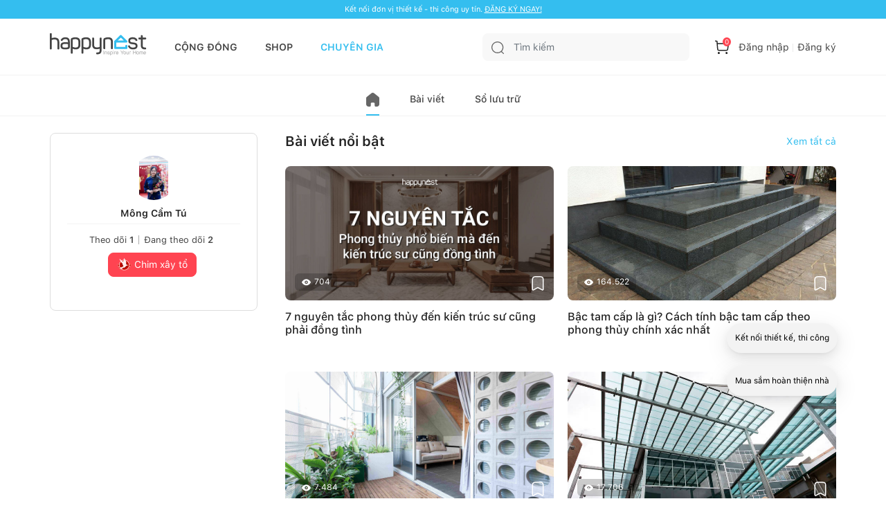

--- FILE ---
content_type: text/html; charset=utf-8
request_url: https://www.google.com/recaptcha/api2/aframe
body_size: 259
content:
<!DOCTYPE HTML><html><head><meta http-equiv="content-type" content="text/html; charset=UTF-8"></head><body><script nonce="_OjjD3fjoGImQXe3u6lfjg">/** Anti-fraud and anti-abuse applications only. See google.com/recaptcha */ try{var clients={'sodar':'https://pagead2.googlesyndication.com/pagead/sodar?'};window.addEventListener("message",function(a){try{if(a.source===window.parent){var b=JSON.parse(a.data);var c=clients[b['id']];if(c){var d=document.createElement('img');d.src=c+b['params']+'&rc='+(localStorage.getItem("rc::a")?sessionStorage.getItem("rc::b"):"");window.document.body.appendChild(d);sessionStorage.setItem("rc::e",parseInt(sessionStorage.getItem("rc::e")||0)+1);localStorage.setItem("rc::h",'1768971194082');}}}catch(b){}});window.parent.postMessage("_grecaptcha_ready", "*");}catch(b){}</script></body></html>

--- FILE ---
content_type: application/javascript; charset=UTF-8
request_url: https://happynest.vn/_next/static/chunks/pages/thanh-vien/u/%5Bslug%5D-05ab00ca3f99a6c8.js
body_size: 8499
content:
(self.webpackChunk_N_E=self.webpackChunk_N_E||[]).push([[9902],{3595:(e,l,n)=>{"use strict";n.d(l,{A:()=>m});var a=n(37876),i=n(30159),s=n(89715),t=n(40123),o=n.n(t),r=n(14232),c=n(11326),d=n(4301),h=n(32340);n(48230);var u=n(13965);function m(e){var l,n,t,m,g;let v,x,p,{item:j,isMember:N=!1}=e,[f,b]=(0,r.useState)(null);(0,r.useEffect)(()=>{b(j.is_followed)},[j]);let y=async e=>{if(o()((0,i.getCookie)(s.TOKEN_CONGDONG)))return void d.oR.info("Bạn cần đăng nhập để thao t\xe1c.");b(!f),await (0,h.default)("community/professional/follows/toggle",{},{body:{id:e},method:"POST",token:"Bearer "+(0,i.getCookie)(s.TOKEN_CONGDONG)},"v2")},_=(o()(null==j?void 0:j.field)?"":null==j||null==(l=j.field)?void 0:l.name)+(o()((null==j?void 0:j.job_title)&&(null==j||null==(n=j.job_title)?void 0:n.name)!="Kh\xe1c")?"":" -  "+(null==j||null==(t=j.job_title)?void 0:t.name)),w="/thanh-vien/u/"+(null==j?void 0:j.id)+"?t=tong-quan";return(0,a.jsxs)("div",{className:"items new-pro",style:f?{borderColor:"#34BEEF"}:{},children:[(0,a.jsx)("a",{href:w,children:(0,a.jsxs)("div",{className:"user-info-thumb",children:[(0,a.jsx)("img",{layout:"fill",className:"new-avatar",src:null==j?void 0:j.avatar,alt:""}),(null==j?void 0:j.rating)!==0&&(0,a.jsxs)("div",{className:"rate-star",children:[null==j?void 0:j.rating,(0,a.jsx)("img",{src:"/images/icon-star.svg",align:"",alt:""})]}),(g=null==j||null==(m=j.membership_level)?void 0:m.data,v="btn--blueBold",x=u.dt[0],p=(null==g?void 0:g.name)||"Chim non",(null==g?void 0:g.id)==2&&(v="btn--red",x=u.dt[1]),(null==g?void 0:g.id)==3&&(v="btn--yellow",x=u.dt[2]),(0,a.jsx)("div",{className:"text-center new-membership",children:(0,a.jsxs)("span",{className:"btn member-level "+v,children:[(0,a.jsx)("img",{src:x,alt:"",style:(null==g?void 0:g.id)!=1&&(null==g?void 0:g.id)?{}:{paddingBottom:3}})," "+p]})}))]})}),(0,a.jsx)("a",{href:w,passHref:!0,children:(0,a.jsxs)("div",{className:"user-info",children:[(0,a.jsxs)("div",{className:"user-name",children:[(0,a.jsx)("span",{style:{cursor:"pointer"},className:"name",children:null==j?void 0:j.display_name}),(null==j?void 0:j.is_professional)?(0,a.jsx)("span",{className:"user-stt",children:"Pro"}):(0,a.jsx)(a.Fragment,{})]}),!N&&(0,a.jsx)("p",{className:"text text-center",style:{height:20},children:_})]})}),(0,a.jsxs)("button",{className:"btn-flow",onClick:()=>y(null==j?void 0:j.id),style:f?{backgroundColor:"#34BEEF",color:"#fff"}:{},children:[f?"":(0,a.jsx)(c.A,{layout:"fill",src:"/images/icon-add-user.svg",align:"",alt:""}),f?"Đang theo d\xf5i":"Theo d\xf5i"]})]})}},58215:(e,l,n)=>{"use strict";n.r(l),n.d(l,{__N_SSG:()=>U,default:()=>Y});var a=n(37876),i=n(11326),s=n(48230),t=n.n(s),o=n(89099);function r(e){var l;let{proInf:n,profession:s,screen:t,voucherCount:r=0,reviewsCount:c,parentPage:d="thanh-vien/u"}=e,h=(null==(l=(0,o.useRouter)().query)?void 0:l.t)||"tong-quan";function u(e){return h==e?"active":""}return(0,a.jsx)("div",{className:"navSetting mb-4 "+t,style:{position:"sticky",top:"pc-only"==t?"81px":"62px",backgroundColor:"white",zIndex:100},children:(0,a.jsx)("div",{className:"tab-content",children:(0,a.jsx)("div",{className:"tab-pane active wrap",id:"menu1",children:(0,a.jsxs)("ul",{className:"navHistory",children:[(0,a.jsx)("li",{children:(0,a.jsx)("a",{href:"/"+d+"/"+s.id+"?t=tong-quan",className:u("tong-quan"),children:(0,a.jsx)(i.A,{layout:"fill",className:"svg",src:"/images/icon-home01.svg",alt:""})})}),(0,a.jsx)("li",{children:(0,a.jsx)("a",{href:"/"+d+"/"+s.id+"?t=bai-viet",className:u("bai-viet"),children:"B\xe0i viết"})}),(null==n?void 0:n.is_professional)&&(0,a.jsx)("li",{children:(0,a.jsx)("a",{href:"/"+d+"/"+s.id+"?t=danh-gia",className:u("danh-gia"),children:"Được đ\xe1nh gi\xe1"})}),(null==n?void 0:n.is_professional)&&(0,a.jsx)("li",{children:(0,a.jsxs)("a",{href:"/"+d+"/"+s.id+"?t=coupon",className:u("coupon"),children:["Ưu đ\xe3i đặc biệt",(0,a.jsx)("span",{children:r})]})}),(0,a.jsx)("li",{children:(0,a.jsx)("a",{href:"/"+d+"/"+s.id+"?t=so-luu-tru",className:u("so-luu-tru"),children:"Sổ lưu trữ"})}),(null==n?void 0:n.is_professional)&&(0,a.jsx)("li",{children:(0,a.jsx)("a",{href:"/"+d+"/"+s.id+"?t=gioi-thieu",className:u("gioi-thieu"),children:"Giới thiệu"})})]})})})})}n(99342);var c=n(87946),d=n(83003),h=n(14232),u=n(32340),m=n(40123),g=n.n(m);n(94593);var v=n(31672),x=n(30159),p=n(89715),j=n(11964),N=n(68961);function f(e){let{profession:l}=e,[n,i]=(0,h.useState)([4,0]),[s,t]=(0,h.useState)([]),[o,r]=(0,h.useState)(1),[c,d]=(0,h.useState)(!1);return(0,h.useEffect)(()=>{o>1&&(async()=>{var e,n;d(!0);let a=g()((0,x.getCookie)(p.TOKEN_CONGDONG))?"default":"Bearer "+(0,x.getCookie)(p.TOKEN_CONGDONG),r="community/professional/".concat(l.id,"/reviews?page=").concat(o,"&per_page=").concat(4),c=await (0,u.default)(r,{},{token:a},"v2");t(null==s?void 0:s.concat((null==c?void 0:c.data)||[])),i([4,(null==(n=c.meta)||null==(e=n.pagination)?void 0:e.total)||0]),d(!1)})()},[o]),(0,a.jsxs)(a.Fragment,{children:[!g()(s)&&(0,a.jsx)("div",{className:"list-wrap reviews",children:(0,a.jsx)("ul",{children:s.map((e,l)=>(0,a.jsx)(v.Ay,{item:e,index:l,slug:"review"},l))})}),(0,a.jsx)(N.a,{loading:c}),(0,a.jsx)(j.A,{page:n,currentPage:o,setCurrentPage:r}),g()(s)&&(0,a.jsx)("div",{className:"expert__wrap-content expert-voucher",children:(0,a.jsxs)("div",{className:"voucher-none",children:[(0,a.jsx)("div",{className:"thumb",children:(0,a.jsx)("img",{src:"/images/icon-no-data.svg",alt:""})}),(0,a.jsx)("p",{className:"text",children:"Chưa c\xf3 b\xe0i đ\xe1nh gi\xe1 n\xe0o"})]})})]})}var b=n(54587),y=n.n(b),_=n(93282);function w(e){let{profession:l,vouchers:n}=e,[i,s]=(0,h.useState)([]),t=async()=>{if(g()((0,x.getCookie)(p.TOKEN_CONGDONG)))return;let e=await (0,u.default)("community/me/voucher",{},{method:"GET",token:"Bearer ".concat((0,x.getCookie)(p.TOKEN_CONGDONG))},"v2");200==e.code&&s(e.data)};return(0,h.useEffect)(()=>{t()},[]),(0,a.jsxs)(a.Fragment,{children:[g()(n.data)&&(0,a.jsxs)("div",{className:"voucher-none",children:[(0,a.jsx)("div",{className:"thumb",children:(0,a.jsx)(y(),{width:80,height:80,src:"/images/icon-component-none.png",alt:""})}),(0,a.jsx)("p",{className:"text",children:"Chuy\xean gia chưa c\xf3 m\xe3 giảm gi\xe1"})]}),!g()(n.data)&&(0,a.jsx)(a.Fragment,{children:(0,a.jsx)("div",{className:"discount",children:(0,a.jsx)("ul",{children:n.data.map((e,n)=>{let s=i.some(l=>l.id===e.id);return(0,a.jsx)(_.A,{coupon:e,profession:l,isSave:s},n)})})})})]})}n(54631);var C=n(86649),k=n(97674),T=n.n(k),S=n(16488);function O(e){var l,n,i,s,o,r,c,d,h,u,m,v,x;let{proInf:p}=e;if(g()(p))return;let j=(0,S.Fr)()?"<br/>":", ",N=T()(((null==(l=p.fields)?void 0:l.data)||[]).map(e=>e.name),j),f=T()(((null==(n=p.job_titles)?void 0:n.data)||[]).map(e=>e.name),j),b=T()(((null==(i=p.styles)?void 0:i.data)||[]).map(e=>e.name),j),_=p.address+((null==(s=p.ward)?void 0:s.name)?", ".concat(p.ward.name):"")+((null==(o=p.district)?void 0:o.name)?", ".concat(p.district.name):"")+((null==(r=p.province)?void 0:r.name)?", ".concat(p.province.name):"");return(0,a.jsxs)(a.Fragment,{children:[(0,a.jsx)("div",{className:"groupCategory-title",children:(0,a.jsx)("h2",{className:"groupCategory-tlt",children:"Th\xf4ng tin chuy\xean gia"})}),(0,a.jsx)("table",{className:"table-introduce",children:(0,a.jsxs)("tbody",{children:[N&&(0,a.jsxs)("tr",{children:[(0,a.jsx)("th",{children:"Lĩnh vực"}),(0,a.jsx)("td",{className:"pc-only",children:N}),(0,a.jsx)("td",{className:"sp-only",dangerouslySetInnerHTML:{__html:N}})]}),f&&(0,a.jsxs)("tr",{children:[(0,a.jsx)("th",{children:"Vai tr\xf2"}),(0,a.jsx)("td",{className:"pc-only",children:f}),(0,a.jsx)("td",{className:"sp-only",dangerouslySetInnerHTML:{__html:f}})]}),b&&(0,a.jsxs)("tr",{children:[(0,a.jsx)("th",{children:"Phong c\xe1ch"}),(0,a.jsx)("td",{className:"pc-only",children:b}),(0,a.jsx)("td",{className:"sp-only",dangerouslySetInnerHTML:{__html:b}})]}),_&&(0,a.jsxs)("tr",{children:[(0,a.jsx)("th",{children:"Địa chỉ"}),(0,a.jsx)("td",{children:_})]}),p.phone&&(0,a.jsxs)("tr",{children:[(0,a.jsx)("th",{children:"Số điện thoại"}),(0,a.jsx)("td",{children:p.phone})]}),p.location&&(0,a.jsxs)("tr",{children:[(0,a.jsx)("th",{children:"Phạm vi hoạt động"}),(0,a.jsx)("td",{children:p.location||"Chưa x\xe1c định phạm vi hoạt động"})]}),!g()(null==(c=p.achievements)?void 0:c.data)&&(0,a.jsxs)("tr",{children:[(0,a.jsx)("th",{children:"Huy hiệu"}),(0,a.jsx)("td",{children:(0,a.jsx)("ul",{className:"list-armorial",children:null==(d=p.achievements)?void 0:d.data.map((e,l)=>{var n;return(0,a.jsx)("li",{children:(0,a.jsx)("img",{width:32,height:32,src:(null==e||null==(n=e.file)?void 0:n.storage_url)||"/images/overview-items1.png",alt:e.name,title:e.name})},l)})})})]}),(0,a.jsxs)("tr",{children:[(0,a.jsx)("th",{children:"Li\xean kết"}),(0,a.jsx)("td",{children:(0,a.jsxs)("ul",{className:"list-social",children:[(null==(h=p.links)?void 0:h.website)&&(0,a.jsx)("li",{children:(0,a.jsx)(t(),{href:p.links.website,children:(0,a.jsx)("a",{target:"_blank",children:(0,a.jsx)(y(),{width:32,height:32,src:"/images/social-Website.svg",alt:p.links.website})})})}),(null==(u=p.links)?void 0:u.facebook)&&(0,a.jsx)("li",{children:(0,a.jsx)(t(),{href:p.links.facebook,children:(0,a.jsx)("a",{target:"_blank",children:(0,a.jsx)(y(),{width:32,height:32,src:"/images/social-Facebook.svg",alt:p.links.facebook})})})}),(null==(m=p.links)?void 0:m.instagram)&&(0,a.jsx)("li",{children:(0,a.jsx)(t(),{href:p.links.instagram,children:(0,a.jsx)("a",{target:"_blank",children:(0,a.jsx)(y(),{width:32,height:32,src:"/images/social-Instagram.svg",alt:p.links.instagram})})})}),(null==(v=p.links)?void 0:v.youtube)&&(0,a.jsx)("li",{children:(0,a.jsx)(t(),{href:p.links.youtube,children:(0,a.jsx)("a",{target:"_blank",children:(0,a.jsx)(y(),{width:32,height:32,src:"/images/social-Youtube.svg",alt:p.links.youtube})})})}),(null==(x=p.links)?void 0:x.flickr)&&(0,a.jsx)("li",{children:(0,a.jsx)(t(),{href:p.links.flickr,children:(0,a.jsx)("a",{target:"_blank",children:(0,a.jsx)(y(),{width:32,height:32,src:"/images/social-Tiktok.svg",alt:p.links.flickr})})})})]})})]})]})}),(0,a.jsx)("div",{className:"groupCategory-title",children:(0,a.jsx)("h2",{className:"groupCategory-tlt",children:"M\xf4 tả chuy\xean gia"})}),(0,a.jsx)("div",{children:(0,a.jsx)("p",{style:{whiteSpace:"pre-wrap"},children:(0,C.Ay)(p.bio||"")})})]})}var P=n(13965),A=n(4301),E=n(3595),F=n(86736),G=n(77357),D=n(3677),H=n(60189),B=n(64379),K=n(43152);function M(e){var l,n,i;let{modalDanhGiaDisplay:s,setModalDanhGiaDisplay:t,professional:o}=e,[r,c]=(0,h.useState)(o.display_name),[d,m]=(0,h.useState)([]),[v,j]=(0,h.useState)(!1),[N,f]=(0,h.useState)(o),[b,y]=(0,h.useState)(null),[_,w]=(0,h.useState)(!1),C=async e=>{e=e||1;let l=""!=r?"community/search/professional?per_page=0&page=".concat(e,"&keyword=")+r:"community/professional?per_page=15&page=".concat(e),n=await (0,u.default)(l,null,{},"v2");200==n.code&&m(n.data)};(0,h.useEffect)(()=>{C()},[r]);let k=(0,a.jsxs)(a.Fragment,{children:[(0,a.jsx)("label",{className:"createPost-label",children:"T\xecm kiếm chuy\xean gia"}),(0,a.jsxs)("div",{className:"createPost-search",children:[(0,a.jsx)("button",{className:"btn btn--search",children:(0,a.jsx)("img",{src:"/images/icon-search.svg",alt:""})}),(0,a.jsx)("input",{className:"form-control",type:"text",placeholder:"Nhập t\xean chuy\xean gia","data-toggle":"dropdown",value:r,onClick:()=>j(!0),onChange:e=>c(e.target.value)}),(0,a.jsxs)("div",{className:"dropdown-menu"+(v?" show":""),children:[(0,a.jsx)("div",{className:"list-experts",children:(0,a.jsx)("ul",{children:d.map((e,l)=>{var n,i,s;return(0,a.jsx)("li",{children:(0,a.jsxs)("div",{className:"photoStore-head",children:[(0,a.jsx)("div",{className:"photoStore-head__item",children:(0,a.jsx)("img",{src:(null==e?void 0:e.avatar)||"/images/icon-app.svg",alt:""})}),(0,a.jsxs)("div",{className:"photoStore-head__text",children:[(0,a.jsx)("p",{className:"tlt",children:null==e?void 0:e.display_name}),(0,a.jsx)("p",{className:"lable",children:(g()(null==e?void 0:e.field)?"":null==e||null==(n=e.field)?void 0:n.name)+(g()((null==e?void 0:e.job_title)&&(null==e||null==(i=e.job_title)?void 0:i.name)!="Kh\xe1c")?"":" -  "+(null==e||null==(s=e.job_title)?void 0:s.name))})]}),(0,a.jsx)("button",{className:"btn btn--blue",onClick:()=>{j(!1),c(null==e?void 0:e.display_name),f(e)},children:"Chọn"})]})},l)})})}),g()(d)&&""!=r&&null!=r&&(0,a.jsxs)("div",{className:"notFound",children:[(0,a.jsx)("p",{className:"notFound-txt",children:"Kh\xf4ng t\xecm thấy chuy\xean gia"}),(0,a.jsxs)("p",{className:"notFound-lable",children:["“",r,"”"]})]})]})]})]}),[T,S]=(0,h.useState)(5),O=(0,a.jsxs)(a.Fragment,{children:[(0,a.jsx)("label",{className:"createPost-label",children:"Mức độ h\xe0i l\xf2ng với chuy\xean gia"}),(0,a.jsx)(K.A,{number:T,size:24,onClickFunc:e=>S(e)})]}),[P,E]=(0,h.useState)({title:"",tenNgoiNha:null,dienTich:null,dienTichXayDung:null,chieuNgang:null,chieuDoc:null,nganSachXayTho:null,nganSachHoanThien:null,thumbnail_file_id:null,loaiNha:[],loaiNhaOps:[],phongCach:[],phongCachOps:[],tinhThanhPho:[],tinhThanhPhoOps:[]}),M=e=>{E(function(){let l=arguments.length>0&&void 0!==arguments[0]?arguments[0]:{};return{...l,...e}})},X=async()=>{let e=await (0,u.default)("community/article/filter/561?per_page=20",{},{},"v2");200==e.code&&(M({loaiNhaOps:e.data.find(e=>"loai-nha"==e.slug).terms}),M({phongCachOps:e.data.find(e=>"phong-cach"==e.slug).terms}),M({tinhThanhPhoOps:e.data.find(e=>"khu-vuc"==e.slug).terms}))};(0,h.useEffect)(()=>{X()},[]);let R=(0,a.jsxs)("ul",{children:[(0,a.jsxs)("li",{children:[(0,a.jsx)("label",{className:"createPost-label",children:"Th\xf4ng tin ng\xf4i nh\xe0"}),(0,a.jsx)("div",{className:"createPost-select",children:(0,a.jsx)("input",{className:"form-control",type:"text",placeholder:"T\xean ng\xf4i nh\xe0 (nếu c\xf3)",value:P.tenNgoiNha,onChange:e=>M({tenNgoiNha:e.target.value})})}),(0,a.jsx)(D.A,{title:"Loại nh\xe0",options:P.loaiNhaOps,oldSelected:P.loaiNha,set:e=>M({loaiNha:e})}),(0,a.jsx)(D.A,{title:"Phong c\xe1ch",options:P.phongCachOps,oldSelected:P.phongCach,set:e=>M({phongCach:e})}),(0,a.jsx)("label",{className:"createPost-label",children:"Vị tr\xed địa l\xfd"}),(0,a.jsx)(D.A,{title:"Tỉnh/Th\xe0nh phố",options:P.tinhThanhPhoOps,oldSelected:P.tinhThanhPho,set:e=>M({tinhThanhPho:e})})]}),(0,a.jsxs)("li",{children:[(0,a.jsx)("label",{className:"createPost-label",children:"Diện t\xedch ng\xf4i nh\xe0"}),(0,a.jsx)("div",{className:"createPost-select",children:(0,a.jsx)("input",{className:"form-control",type:"number",placeholder:"Diện t\xedch mặt bằng (m2)",value:P.dienTich,onChange:e=>M({dienTich:e.target.value})})}),(0,a.jsx)("div",{className:"createPost-select",children:(0,a.jsxs)("ul",{className:"createPost-col",children:[(0,a.jsx)("li",{children:(0,a.jsx)("input",{className:"form-control",type:"number",placeholder:"Chiều ngang (m)",value:P.chieuNgang,onChange:e=>M({chieuNgang:e.target.value})})}),(0,a.jsx)("li",{children:(0,a.jsx)("input",{className:"form-control",type:"number",placeholder:"Chiều dọc (m)",value:P.chieuDoc,onChange:e=>M({chieuDoc:e.target.value})})})]})}),(0,a.jsx)("div",{className:"createPost-select",children:(0,a.jsx)("input",{className:"form-control",type:" number",placeholder:"Tổng diện t\xedch x\xe2y dựng (nếu c\xf3) (m2)",value:P.dienTichXayDung,onChange:e=>M({dienTichXayDung:e.target.value})})}),(0,a.jsx)("label",{className:"createPost-label",children:"Tổng ng\xe2n s\xe1ch"}),(0,a.jsx)("div",{className:"createPost-select",children:(0,a.jsx)("input",{className:"form-control",type:"number",placeholder:"Ng\xe2n s\xe1ch x\xe2y th\xf4 (đồng)",value:P.nganSachXayTho,onChange:e=>M({nganSachXayTho:e.target.value})})}),(0,a.jsx)("div",{className:"createPost-select",children:(0,a.jsx)("input",{className:"form-control",type:"number",placeholder:"Ng\xe2n s\xe1ch ho\xe0n thiện (đồng)",value:P.nganSachHoanThien,onChange:e=>M({nganSachHoanThien:e.target.value})})})]})]}),[I,L]=(0,h.useState)([]),q=(0,a.jsx)("div",{children:(0,a.jsx)(B.A,{contentParent:I,thumbnail_file_id:P.thumbnail_file_id,setState:M,setContentParent:L})}),[z,W]=(0,h.useState)([]),V=(0,a.jsx)(H.A,{oldSelected:z,set:W}),U=async()=>{w(!0);try{let a={};a.title=P.title,a.reviewer_type=1,a.reviewer_id=N.id,a.rating=T,a.term_ids=P.loaiNha.concat(P.phongCach).concat(P.tinhThanhPho);let i={house_name:P.tenNgoiNha,area:{width:P.chieuNgang,length:P.chieuDoc,real:P.dienTich,total:P.dienTichXayDung},budget:{raw:P.nganSachXayTho,finishing:P.nganSachHoanThien}};i.house_name||Object.values(i.area).some(e=>null!==e&&""!==e)||Object.values(i.budget).some(e=>null!==e&&""!==e)?a.information=i:a.information=null,a.tags=z.map(e=>e.id);let s="",t=[];I.forEach(e=>{s+=e.content,e.image.forEach(e=>{s+='<img style="display: block; margin-left: auto; margin-right: auto; width: 100%; height: auto" src="'.concat(e.storage_url,'" />')}),t.push(...e.image.map(e=>e.id))}),a.content=s,a.images=t;let o=await (0,u.default)("community/me/reviews",{},{body:a,method:"POST",token:"Bearer "+(0,x.getCookie)(p.TOKEN_CONGDONG)},"v2");if(200===o.code){var e,l,n;y({id:(null==(e=o.data)?void 0:e.id)||o.id||(null==(n=o.photo)||null==(l=n.data)?void 0:l.id)})}if(200!==o.code){if(!o.errors)return void A.oR.error("Đ\xe3 c\xf3 lỗi xảy ra, vui l\xf2ng thử lại.");let e=o.errors;A.oR.error(e||"Đ\xe3 c\xf3 lỗi xảy ra, vui l\xf2ng thử lại.")}}catch(e){console.log(e)}finally{w(!1)}};return(0,a.jsxs)(a.Fragment,{children:[(0,a.jsxs)(F.A,{show:s,onHide:()=>{t(!1),j(!1)},role:"document",className:"modal-photo-posts",enforceFocus:!1,children:[(0,a.jsx)(F.A.Header,{closeButton:!0,children:(0,a.jsx)(F.A.Title,{children:"Tạo đ\xe1nh gi\xe1 chuy\xean gia"})}),(0,a.jsxs)(F.A.Body,{children:[(0,a.jsx)("section",{className:"main main--createPost mt-0",children:(0,a.jsx)("div",{className:"wrap",children:(0,a.jsxs)("div",{className:"wrap-content",children:[(0,a.jsxs)("div",{className:"createPost-box",children:[(0,a.jsxs)("div",{className:"createPost-title",style:{position:"relative"},children:[(0,a.jsx)(G.A,{variant:"primary",disabled:_,className:"",style:{position:"absolute",right:0},onClick:U,children:"Đăng b\xe0i"}),(0,a.jsx)("h2",{className:"title",children:"Th\xf4ng tin chung"})]}),(0,a.jsx)("div",{className:"createPost-lst",children:(0,a.jsx)("ul",{children:(0,a.jsxs)("li",{className:"w-100",children:[k,N&&(0,a.jsxs)("div",{className:"photoStore-head mt-3",children:[(0,a.jsx)("div",{className:"photoStore-head__item",style:{width:70,height:70},children:(0,a.jsx)("img",{alt:"",src:N.avatar||"/images/icon-app.svg"})}),(0,a.jsxs)("div",{className:"photoStore-head__text",style:{width:"calc(100% - 100px)"},children:[(0,a.jsx)("p",{className:"tlt",children:N.display_name}),(0,a.jsx)("p",{className:"lable",children:(g()(null==N?void 0:N.field)?"":null==N||null==(l=N.field)?void 0:l.name)+(g()((null==N?void 0:N.job_title)&&(null==N||null==(n=N.job_title)?void 0:n.name)!="Kh\xe1c")?"":" -  "+(null==N||null==(i=N.job_title)?void 0:i.name))})]})]}),O]})})}),(0,a.jsx)("div",{className:"createPost-lst",children:R})]}),(0,a.jsxs)("div",{className:"createPost-box",children:[(0,a.jsxs)("div",{className:"createPost-title",children:[(0,a.jsx)("h2",{className:"title",children:"Viết b\xe0i"}),(0,a.jsx)("hr",{})]}),(0,a.jsxs)("div",{className:"createPost-edit mt-1",children:[(0,a.jsxs)("p",{style:{fontWeight:500},children:["Ti\xeau đề ",(0,a.jsx)("span",{style:{color:"red"},children:"*"})]}),(0,a.jsx)("input",{className:"form-control",type:"text",placeholder:"Nhập ti\xeau đề b\xe0i viết tối đa 100 k\xed tự",value:P.title,onChange:e=>M({title:e.target.value}),style:{borderTop:"none",borderRight:"none",borderLeft:"none",borderRadius:0,padding:0,fontSize:16}}),(0,a.jsxs)("p",{style:{fontWeight:500,color:"#aaa",textAlign:"right",fontSize:"12px"},children:[P.title.length,"/100"]}),q,V]})]})]})})}),v&&(0,a.jsx)("div",{className:"backdrop",onClick:()=>j(!1)})]})]}),(0,a.jsxs)(F.A,{show:!!b,children:[(0,a.jsx)(F.A.Header,{children:(0,a.jsx)(F.A.Title,{children:"Th\xf4ng b\xe1o"})}),(0,a.jsxs)(F.A.Body,{children:[(0,a.jsx)("p",{children:"B\xe0i đ\xe1nh gi\xe1 chuy\xean gia của bạn đ\xe3 được chuyển đến Hệ thống để kiểm duyệt. Ch\xfang t\xf4i sẽ kiểm tra v\xe0 th\xf4ng b\xe1o cho bạn sớm nhất c\xf3 thể."}),(0,a.jsxs)("p",{children:["Xem th\xeam ",(0,a.jsx)("a",{href:"/trung-tam-tro-giup/100000020/huong-dan-dang-bai-viet-va-nhan-diem-thuong",target:"_blank",children:"Hướng dẫn đăng b\xe0i viết v\xe0 nhận điểm thưởng"})]})]}),(0,a.jsx)(F.A.Footer,{children:(0,a.jsx)(G.A,{variant:"primary",onClick:()=>{y(!1),t(!1),L([]),W([]),S(5),M({title:"",tenNgoiNha:null,dienTich:null,dienTichXayDung:null,chieuNgang:null,chieuDoc:null,nganSachXayTho:null,nganSachHoanThien:null,thumbnail_file_id:null,loaiNha:[],loaiNhaOps:[],phongCach:[],phongCachOps:[],tinhThanhPho:[],tinhThanhPhoOps:[]})},children:"OK"})})]})]})}var X=n(96730),R=n(84062),I=n(2216),L=n(18313);function q(e){var l,n,i,s,o,r,c,d,m,v,f,b;let _,w,C,{proInf:k,profession:T}=e,{setIsChatHidden:O,setVendor:G}=(0,h.useContext)(R.U),[D,H]=(0,X._)();D.vendorList;let[B,q]=(0,h.useState)(k),[z,W]=(0,h.useState)(null==k?void 0:k.is_followed),V=async()=>{let e=g()((0,x.getCookie)(p.TOKEN_CONGDONG))?"default":"Bearer "+(0,x.getCookie)(p.TOKEN_CONGDONG),l=await (0,u.default)("community/professional/".concat(T.id),{},{token:e},"v2");if((null==l?void 0:l.code)==200){var n;q(null==l?void 0:l.data),W(null==l||null==(n=l.data)?void 0:n.is_followed)}};(0,h.useEffect)(()=>{V()},[]);let U=async()=>{if(g()((0,x.getCookie)(p.TOKEN_CONGDONG)))return void A.oR.info("Bạn cần đăng nhập để thao t\xe1c.");W(()=>!z),await (0,u.default)("community/professional/follows/toggle",{},{body:{id:null==B?void 0:B.id},method:"POST",token:"Bearer "+(0,x.getCookie)(p.TOKEN_CONGDONG)},"v2")},Y=(g()(null==B?void 0:B.field)?"":null==B||null==(l=B.field)?void 0:l.name)+(g()((null==B?void 0:B.job_title)&&(null==B||null==(n=B.job_title)?void 0:n.name)!="Kh\xe1c")?"":" -  "+(null==B||null==(i=B.job_title)?void 0:i.name)),[J,Q]=(0,h.useState)(!1),[Z,$]=(0,h.useState)({modalFollowStatus:!1,currentModal:"",followers:[],paginate_followers:{},total_followers:!0,followings:[],paginate_followings:{},total_followings:!0,loading:!1});(0,h.useEffect)(()=>{Z.modalFollowStatus&&ee("1")},[Z.modalFollowStatus]);let ee=async function(){let e=arguments.length>0&&void 0!==arguments[0]?arguments[0]:1;el({loading:!0});let l=await (0,u.default)("community/professional/".concat(T.id,"/").concat(Z.currentModal,"?page=").concat(e,"&per_page=").concat(6),null,{token:"Bearer "+(0,x.getCookie)(p.TOKEN_CONGDONG)},"v2");if(200===l.code){var n,a,i,s;el({[Z.currentModal]:1==e?l.data:Z[Z.currentModal].concat(l.data),["paginate_".concat(Z.currentModal)]:null==l||null==(a=l.meta)||null==(n=a.pagination)?void 0:n.current_page,["total_".concat(Z.currentModal)]:null==l||null==(s=l.meta)||null==(i=s.pagination)?void 0:i.total})}el({loading:!1})},el=function(){let e=arguments.length>0&&void 0!==arguments[0]?arguments[0]:{};$(l=>({...l,...e}))},en=e=>{el({modalFollowStatus:!0,currentModal:e})},ea=()=>{if(g()((0,x.getCookie)(p.TOKEN_CHAT)))return void A.oR.info("Bạn cần đăng nhập trước khi chat");G({id:T.id,name:null==B?void 0:B.display_name,vendor_logo_url:null==B?void 0:B.avatar,isPro:!0}),O(!1)};return(0,a.jsxs)("div",{className:"expert__wrap-overview",children:[(0,a.jsx)(N.a,{loading:Z.loading}),(0,a.jsxs)(F.A,{show:Z.modalFollowStatus,onHide:()=>{el({modalFollowStatus:!1})},role:"document",className:"",children:[(0,a.jsx)(F.A.Header,{closeButton:!0,children:(0,a.jsx)("h5",{className:"modal-title",children:"followers"===Z.currentModal?"Theo d\xf5i":"Đang theo d\xf5i"})}),(0,a.jsxs)(F.A.Body,{style:{padding:"5px 20px"},children:[(0,a.jsx)("div",{style:{height:"74vh",overflowX:"auto"},children:(0,a.jsx)("ul",{className:"expert__list",children:(null==(f=Z[Z.currentModal])?void 0:f.length)>0&&Z[Z.currentModal].map(e=>(0,a.jsx)("li",{style:{width:"50%"},children:(0,a.jsx)(E.A,{item:e,parent:"profile"})},null==e?void 0:e.id))})}),(0,a.jsx)(j.A,{page:[6,Z["total_".concat(Z.currentModal)]],currentPage:Z["paginate_".concat(Z.currentModal)],setCurrentPage:()=>{ee(Z["paginate_".concat(Z.currentModal)]+1)}})]})]}),(0,a.jsxs)("div",{className:"position-relative",children:[(0,a.jsx)("div",{className:"logo-showroow wrap-next-image-not-crop",style:{width:64,height:64,paddingTop:0,position:"relative",background:"none",margin:"0 auto"},children:(0,a.jsx)(y(),{layout:"fill",src:(null==B?void 0:B.avatar)||"/images/icon-app.svg",alt:""})}),(null==B?void 0:B.is_professional)&&(0,a.jsx)(L.A,{placement:"right",title:(0,a.jsxs)(a.Fragment,{children:[(0,a.jsx)("img",{src:"/chuyen-gia/Pro.svg"})," thể hiện t\xe0i khoản Chuy\xean gia tr\xean Happynest"]}),color:"#278FF7",overlayInnerStyle:{borderRadius:16,width:180,fontSize:12,padding:12,lineHeight:"20px"},children:(0,a.jsx)("img",{src:"/chuyen-gia/Pro.svg",className:"position-absolute",style:{bottom:-10,left:"calc(50% - 10px)"}})})]}),(0,a.jsx)("div",{className:"showroom-over mt-2",children:(0,a.jsxs)("div",{className:"showroom-info",children:[(0,a.jsxs)("div",{className:"showroom-name",children:[(0,a.jsx)("span",{className:"user-name",children:(null==B?void 0:B.display_name)||"Chưa đặt t\xean"}),!!(null==B?void 0:B.is_verified)&&(0,a.jsx)(L.A,{placement:"right",title:"Hồ sơ năng lực của Chuy\xean gia đ\xe3 được Happynest x\xe1c thực",color:"#278FF7",overlayInnerStyle:{borderRadius:16,width:144,fontSize:12,textAlign:"justify",padding:12},children:(0,a.jsx)("img",{src:"/chuyen-gia/Verified.svg",alt:"",style:{width:68},className:"cursor-pointer"})})]}),(null==k?void 0:k.is_professional)&&(0,a.jsx)("p",{className:"showroom-job",children:Y}),(null==k?void 0:k.is_professional)&&(0,a.jsxs)("p",{className:"showroom-location",children:[(0,a.jsx)("img",{src:"/images/icon-maps.svg",alt:""})," "+(B.location||B.address||"Chưa x\xe1c định vị tr\xed")]})]})}),(0,a.jsxs)("div",{className:"follow-over",children:[(0,a.jsxs)("ul",{className:"follow-list",children:[(0,a.jsxs)("li",{onClick:()=>{en("followers")},style:{cursor:"pointer"},children:["Theo d\xf5i"," ",(0,a.jsx)("span",{className:"font-weight-semibold",children:(null==B?void 0:B.followers)||0})]}),(0,a.jsxs)("li",{onClick:()=>{en("followings")},style:{cursor:"pointer"},children:["Đang theo d\xf5i"," ",(0,a.jsx)("span",{className:"font-weight-semibold",children:(null==B?void 0:B.following)||0})]})]}),(0,a.jsxs)("div",{className:"showroom-level",children:[(b=null==B||null==(s=B.membership_level)?void 0:s.data,_="btn--blueBold",w=P.dt[0],C=(null==b?void 0:b.name)||"Chim non",(null==b?void 0:b.id)==2&&(_="btn--red",w=P.dt[1]),(null==b?void 0:b.id)==3&&(_="btn--yellow p-2",w=P.dt[2]),(0,a.jsx)(a.Fragment,{children:(0,a.jsxs)("button",{className:"btn level-items "+_,children:[(0,a.jsx)("img",{src:w,alt:""})," "+C]})})),k.is_professional&&(0,a.jsxs)("div",{className:"rate-star",children:[(0,a.jsx)(K.A,{number:B.rating,onClickFunc:e=>setRating(e)}),(0,a.jsxs)("span",{className:"number",children:["(",(0,S.w6)(B.total_rating)||0,")"]})]})]}),k.is_professional&&!g()(null==(o=B.achievements)?void 0:o.data)&&(0,a.jsxs)("ul",{className:"list-overview",children:[null==B||null==(r=B.achievements)?void 0:r.data.slice(0,5).map((e,l)=>{var n;return(0,a.jsx)("li",{children:(0,a.jsx)(y(),{width:32,height:32,src:(null==e||null==(n=e.file)?void 0:n.storage_url)||"/images/overview-items1.png",alt:""})},l)}),(null==B||null==(d=B.achievements)||null==(c=d.data)?void 0:c.length)>5&&(0,a.jsx)("li",{className:"items-number",children:"+".concat((null==B||null==(v=B.achievements)||null==(m=v.data)?void 0:m.length)-5)})]})]}),(0,a.jsxs)("div",{className:"button__wrap",children:[k.is_professional&&(0,a.jsx)("button",{className:"btn btn--blue btn-msg",onClick:ea,children:"Nhắn tin"}),(0,a.jsxs)("ul",{className:"contact-button-group"+(k.is_professional||18!=k.id?"":" w-100"),children:[k.is_professional&&(0,a.jsx)("li",{children:(0,a.jsx)("button",{className:"btn btn--blueWhite",onClick:()=>{if(g()((0,x.getCookie)(p.TOKEN_CONGDONG)))return void A.oR.info("Bạn cần đăng nhập để thao t\xe1c.");Q(!0)},children:"Đ\xe1nh gi\xe1"})}),(k.is_professional||18==k.id)&&(0,a.jsx)("li",{children:(0,a.jsx)("button",{className:"btn btn--blueWhite p-1",onClick:()=>U(),children:z?"Đang theo d\xf5i":"Theo d\xf5i"})}),!k.is_professional&&18==k.id&&(0,a.jsx)("li",{children:(0,a.jsx)("button",{className:"btn btn--blue",onClick:ea,children:"Nhắn tin"})})]})]}),(()=>{var e;let l=(null==(e=D.vendorList)?void 0:e.find(e=>e.id==(null==k?void 0:k.vendor_id)))||{};if(null==l?void 0:l.vendor_id)return(0,a.jsx)(t(),{href:"/shop/profile/".concat(null==l?void 0:l.id,"/").concat((0,S.TI)(null==l?void 0:l.vendor_id)),passHref:!0,children:(0,a.jsx)("div",{className:"btn-message pt-0 my-shop-tv-uy-tin",children:(0,a.jsxs)("button",{className:"btn btn--blue",children:[(0,a.jsx)("span",{children:(0,a.jsx)("img",{src:"../images/icon-home-white.svg",alt:""})}),"Shop của t\xf4i"]})})})})(),(B.is_consulting||18==B.id)&&D.consultantFilters.receive_advice&&(0,a.jsxs)("div",{className:"w-100",children:[(0,a.jsx)("p",{className:"font-size-16 font-weight-500 mt-4",style:{color:"#222"},children:"Bạn muốn được tư vấn?"}),(0,a.jsx)("p",{className:"font-size-13 mt-2",style:{color:"#666"},children:"H\xe3y để ch\xfang t\xf4i tư vấn, hỗ trợ bạn trong việc x\xe2y dựng tổ ấm của m\xecnh. Tạo y\xeau cầu của bạn ở đ\xe2y nh\xe9"}),(0,a.jsx)("div",{className:"mt-3",children:(0,a.jsx)(I.A,{chuyenGia:k,source:18===k.id?7:6})})]}),k.is_professional&&(0,a.jsx)(M,{modalDanhGiaDisplay:J,setModalDanhGiaDisplay:Q,professional:B})]})}var z=n(78705),W=n(77328),V=n.n(W),U=!0;function Y(e){var l,n,i,s,t,u,m,g,v,x,p,j,N;let{profession:b,proInf:y,vouchers:_,pinArticles:C,pinPhoto:k,pinThread:T,pinReview:S}=e,P=(null==(l=(0,o.useRouter)().query)?void 0:l.t)||"tong-quan",[A,E]=(0,h.useState)({articles:{data:null==C?void 0:C.data,total:null==C||null==(i=C.meta)||null==(n=i.pagination)?void 0:n.total},photos:{data:null==k?void 0:k.data,total:null==k||null==(t=k.meta)||null==(s=t.pagination)?void 0:s.total},thread:{data:null==T?void 0:T.data,total:null==T||null==(m=T.meta)||null==(u=m.pagination)?void 0:u.total},reviews:{data:null==S?void 0:S.data,total:null==S||null==(v=S.meta)||null==(g=v.pagination)?void 0:g.total}}),F={"tong-quan":(0,a.jsx)(c.A,{profession:b}),"bai-viet":(0,a.jsx)(d.Ay,{profession:b}),"hinh-anh":(0,a.jsx)(d.Ay,{profession:b,activeTab:"kho-anh"}),"danh-gia":(0,a.jsx)(f,{profession:b}),coupon:(0,a.jsx)(w,{profession:y,vouchers:_}),"so-luu-tru":(0,a.jsx)(z.A,{pins:A,wishlist:[],rootPath:"/thanh-vien/u/".concat(b.id,"?t=so-luu-tru"),isPro:!0}),"gioi-thieu":(0,a.jsx)(O,{proInf:y})};return(0,a.jsxs)(a.Fragment,{children:[(0,a.jsxs)(V(),{children:[(0,a.jsxs)("title",{children:[y.is_professional?"Chuy\xean gia ":"Th\xe0nh vi\xean "," ",null==y?void 0:y.display_name]}),(0,a.jsx)("meta",{property:"og:title",content:(y.is_professional?"Chuy\xean gia ":"Th\xe0nh vi\xean ")+(null==y?void 0:y.display_name)},"title")]}),(0,a.jsxs)("section",{className:"main main-with-one-menu main--expert",children:[(0,a.jsx)(r,{proInf:y,profession:b,voucherCount:(null==_||null==(p=_.meta)||null==(x=p.pagination)?void 0:x.total)||0,screen:"pc-only"}),(0,a.jsxs)("div",{className:"wrap expert__wrap",children:[(0,a.jsx)(q,{proInf:y,profession:b}),(0,a.jsxs)("div",{className:"expert__wrap-content "+function(){switch(P){case"coupon":return"expert-voucher";case"thao-luan":case"danh-gia":return"expert-review";case"gioi-thieu":return"expert-introduce";default:return""}}(),children:[(0,a.jsx)(r,{proInf:y,profession:b,voucherCount:(null==_||null==(N=_.meta)||null==(j=N.pagination)?void 0:j.total)||0,screen:"sp-only"}),F[P]]})]})]})]})}},69852:(e,l,n)=>{(window.__NEXT_P=window.__NEXT_P||[]).push(["/thanh-vien/u/[slug]",function(){return n(58215)}])},97674:e=>{var l=Array.prototype.join;e.exports=function(e,n){return null==e?"":l.call(e,n)}}},e=>{e.O(0,[8992,6649,8823,1040,6410,257,5427,4277,4657,2227,4593,8961,5499,8160,9111,636,6593,8792],()=>e(e.s=69852)),_N_E=e.O()}]);

--- FILE ---
content_type: application/javascript; charset=UTF-8
request_url: https://happynest.vn/_next/static/chunks/257-4fc1e45ed1763284.js
body_size: 12309
content:
"use strict";(self.webpackChunk_N_E=self.webpackChunk_N_E||[]).push([[257],{31824:(e,t,n)=>{n(33572)},33572:(e,t)=>{Symbol.for("react.element"),Symbol.for("react.portal"),Symbol.for("react.fragment"),Symbol.for("react.strict_mode"),Symbol.for("react.profiler"),Symbol.for("react.provider"),Symbol.for("react.context"),Symbol.for("react.server_context"),Symbol.for("react.forward_ref"),Symbol.for("react.suspense"),Symbol.for("react.suspense_list"),Symbol.for("react.memo"),Symbol.for("react.lazy");Symbol.for("react.offscreen");Symbol.for("react.module.reference")},33804:(e,t,n)=>{n.d(t,{cG:()=>eq,q7:()=>eL,te:()=>e1,Dr:()=>eL,g8:()=>eZ,Ay:()=>e3,Wj:()=>D});var r=n(44501),o=n(85190),i=n(57078),a=n(2389),c=n(12906),u=n(8972),l=n(15039),s=n.n(l),f=n(57180),d=n(14232);function p(e){var t=d.useRef();return t.current=e,d.useCallback(function(){for(var e,n=arguments.length,r=Array(n),o=0;o<n;o++)r[o]=arguments[o];return null==(e=t.current)?void 0:e.call.apply(e,[t].concat(r))},[])}var v="undefined"!=typeof window&&window.document&&window.document.createElement?d.useLayoutEffect:d.useEffect,m=function(e,t){var n=d.useRef(!0);v(function(){return e(n.current)},t),v(function(){return n.current=!1,function(){n.current=!0}},[])},E=function(e,t){m(function(t){if(!t)return e()},t)};function A(e){var t=d.useRef(!1),n=d.useState(e),r=(0,c.A)(n,2),o=r[0],i=r[1];return d.useEffect(function(){return t.current=!1,function(){t.current=!0}},[]),[o,function(e,n){n&&t.current||i(e)}]}function y(e){return void 0!==e}function b(e,t){var n=t||{},r=n.defaultValue,o=n.value,i=n.onChange,a=n.postState,u=A(function(){return y(o)?o:y(r)?"function"==typeof r?r():r:"function"==typeof e?e():e}),l=(0,c.A)(u,2),s=l[0],f=l[1],d=void 0!==o?o:s,v=a?a(d):d,m=p(i),b=A([d]),N=(0,c.A)(b,2),C=N[0],S=N[1];return E(function(){var e=C[0];s!==e&&m(s,e)},[C]),E(function(){y(o)||f(o)},[o]),[v,p(function(e,t){f(e,t),S([d],t)})]}var N=n(54945),C={},S=[];function h(e,t){}function g(e,t){}function M(e,t,n){t||C[n]||(e(!1,n),C[n]=!0)}function R(e,t){M(h,e,t)}R.preMessage=function(e){S.push(e)},R.resetWarned=function(){C={}},R.noteOnce=function(e,t){M(g,e,t)};let I=function(e,t){var n=arguments.length>2&&void 0!==arguments[2]&&arguments[2],r=new Set;return function e(t,o){var i=arguments.length>2&&void 0!==arguments[2]?arguments[2]:1,a=r.has(t);if(R(!a,"Warning: There may be circular references"),a)return!1;if(t===o)return!0;if(n&&i>1)return!1;r.add(t);var c=i+1;if(Array.isArray(t)){if(!Array.isArray(o)||t.length!==o.length)return!1;for(var u=0;u<t.length;u++)if(!e(t[u],o[u],c))return!1;return!0}if(t&&o&&"object"===(0,N.A)(t)&&"object"===(0,N.A)(o)){var l=Object.keys(t);return l.length===Object.keys(o).length&&l.every(function(n){return e(t[n],o[n],c)})}return!1}(e,t)};var _=n(98477),O=d.createContext(null);function w(e,t){return void 0===e?null:"".concat(e,"-").concat(t)}function T(e){return w(d.useContext(O),e)}function P(e,t,n){var r=d.useRef({});return(!("value"in r.current)||n(r.current.condition,t))&&(r.current.value=e(),r.current.condition=t),r.current.value}var U=["children","locked"],K=d.createContext(null);function L(e){var t=e.children,n=e.locked,r=(0,u.A)(e,U),o=d.useContext(K),a=P(function(){var e;return e=(0,i.A)({},o),Object.keys(r).forEach(function(t){var n=r[t];void 0!==n&&(e[t]=n)}),e},[o,r],function(e,t){return!n&&(e[0]!==t[0]||!I(e[1],t[1],!0))});return d.createElement(K.Provider,{value:a},t)}var x=d.createContext(null);function k(){return d.useContext(x)}var F=d.createContext([]);function D(e){var t=d.useContext(F);return d.useMemo(function(){return void 0!==e?[].concat((0,a.A)(t),[e]):t},[t,e])}var H=d.createContext(null),W=d.createContext({});let B=function(e){if(!e)return!1;if(e instanceof Element){if(e.offsetParent)return!0;if(e.getBBox){var t=e.getBBox(),n=t.width,r=t.height;if(n||r)return!0}if(e.getBoundingClientRect){var o=e.getBoundingClientRect(),i=o.width,a=o.height;if(i||a)return!0}}return!1};function V(e){var t=arguments.length>1&&void 0!==arguments[1]&&arguments[1];if(B(e)){var n=e.nodeName.toLowerCase(),r=["input","select","textarea","button"].includes(n)||e.isContentEditable||"a"===n&&!!e.getAttribute("href"),o=e.getAttribute("tabindex"),i=Number(o),a=null;return o&&!Number.isNaN(i)?a=i:r&&null===a&&(a=0),r&&e.disabled&&(a=null),null!==a&&(a>=0||t&&a<0)}return!1}var G={MAC_ENTER:3,BACKSPACE:8,TAB:9,NUM_CENTER:12,ENTER:13,SHIFT:16,CTRL:17,ALT:18,PAUSE:19,CAPS_LOCK:20,ESC:27,SPACE:32,PAGE_UP:33,PAGE_DOWN:34,END:35,HOME:36,LEFT:37,UP:38,RIGHT:39,DOWN:40,PRINT_SCREEN:44,INSERT:45,DELETE:46,ZERO:48,ONE:49,TWO:50,THREE:51,FOUR:52,FIVE:53,SIX:54,SEVEN:55,EIGHT:56,NINE:57,QUESTION_MARK:63,A:65,B:66,C:67,D:68,E:69,F:70,G:71,H:72,I:73,J:74,K:75,L:76,M:77,N:78,O:79,P:80,Q:81,R:82,S:83,T:84,U:85,V:86,W:87,X:88,Y:89,Z:90,META:91,WIN_KEY_RIGHT:92,CONTEXT_MENU:93,NUM_ZERO:96,NUM_ONE:97,NUM_TWO:98,NUM_THREE:99,NUM_FOUR:100,NUM_FIVE:101,NUM_SIX:102,NUM_SEVEN:103,NUM_EIGHT:104,NUM_NINE:105,NUM_MULTIPLY:106,NUM_PLUS:107,NUM_MINUS:109,NUM_PERIOD:110,NUM_DIVISION:111,F1:112,F2:113,F3:114,F4:115,F5:116,F6:117,F7:118,F8:119,F9:120,F10:121,F11:122,F12:123,NUMLOCK:144,SEMICOLON:186,DASH:189,EQUALS:187,COMMA:188,PERIOD:190,SLASH:191,APOSTROPHE:192,SINGLE_QUOTE:222,OPEN_SQUARE_BRACKET:219,BACKSLASH:220,CLOSE_SQUARE_BRACKET:221,WIN_KEY:224,MAC_FF_META:224,WIN_IME:229,isTextModifyingKeyEvent:function(e){var t=e.keyCode;if(e.altKey&&!e.ctrlKey||e.metaKey||t>=G.F1&&t<=G.F12)return!1;switch(t){case G.ALT:case G.CAPS_LOCK:case G.CONTEXT_MENU:case G.CTRL:case G.DOWN:case G.END:case G.ESC:case G.HOME:case G.INSERT:case G.LEFT:case G.MAC_FF_META:case G.META:case G.NUMLOCK:case G.NUM_CENTER:case G.PAGE_DOWN:case G.PAGE_UP:case G.PAUSE:case G.PRINT_SCREEN:case G.RIGHT:case G.SHIFT:case G.UP:case G.WIN_KEY:case G.WIN_KEY_RIGHT:return!1;default:return!0}},isCharacterKey:function(e){if(e>=G.ZERO&&e<=G.NINE||e>=G.NUM_ZERO&&e<=G.NUM_MULTIPLY||e>=G.A&&e<=G.Z||-1!==window.navigator.userAgent.indexOf("WebKit")&&0===e)return!0;switch(e){case G.SPACE:case G.QUESTION_MARK:case G.NUM_PLUS:case G.NUM_MINUS:case G.NUM_PERIOD:case G.NUM_DIVISION:case G.SEMICOLON:case G.DASH:case G.EQUALS:case G.COMMA:case G.PERIOD:case G.SLASH:case G.APOSTROPHE:case G.SINGLE_QUOTE:case G.OPEN_SQUARE_BRACKET:case G.BACKSLASH:case G.CLOSE_SQUARE_BRACKET:return!0;default:return!1}}},Q=function(e){return+setTimeout(e,16)},j=function(e){return clearTimeout(e)};"undefined"!=typeof window&&"requestAnimationFrame"in window&&(Q=function(e){return window.requestAnimationFrame(e)},j=function(e){return window.cancelAnimationFrame(e)});var Y=0,$=new Map,z=function(e){var t=arguments.length>1&&void 0!==arguments[1]?arguments[1]:1,n=Y+=1;return!function t(r){if(0===r)$.delete(n),e();else{var o=Q(function(){t(r-1)});$.set(n,o)}}(t),n};z.cancel=function(e){var t=$.get(e);return $.delete(e),j(t)};var X=G.LEFT,Z=G.RIGHT,q=G.UP,J=G.DOWN,ee=G.ENTER,et=G.ESC,en=G.HOME,er=G.END,eo=[q,J,X,Z];function ei(e,t){return(function(e){var t=arguments.length>1&&void 0!==arguments[1]&&arguments[1],n=(0,a.A)(e.querySelectorAll("*")).filter(function(e){return V(e,t)});return V(e,t)&&n.unshift(e),n})(e,!0).filter(function(e){return t.has(e)})}function ea(e,t,n){var r=arguments.length>3&&void 0!==arguments[3]?arguments[3]:1;if(!e)return null;var o=ei(e,t),i=o.length,a=o.findIndex(function(e){return n===e});return r<0?-1===a?a=i-1:a-=1:r>0&&(a+=1),o[a=(a+i)%i]}var ec=function(e,t){var n=new Set,r=new Map,o=new Map;return e.forEach(function(e){var i=document.querySelector("[data-menu-id='".concat(w(t,e),"']"));i&&(n.add(i),o.set(i,e),r.set(e,i))}),{elements:n,key2element:r,element2key:o}},eu="__RC_UTIL_PATH_SPLIT__",el=function(e){return e.join(eu)},es="rc-menu-more";function ef(e){var t=d.useRef(e);t.current=e;var n=d.useCallback(function(){for(var e,n=arguments.length,r=Array(n),o=0;o<n;o++)r[o]=arguments[o];return null==(e=t.current)?void 0:e.call.apply(e,[t].concat(r))},[]);return e?n:void 0}var ed=Math.random().toFixed(5).toString().slice(2),ep=0,ev=n(59524),em=n(44212),eE=n(27196),eA=n(26561);function ey(e,t){var n=Object.assign({},e);return Array.isArray(t)&&t.forEach(function(e){delete n[e]}),n}n(31824);var eb=Symbol.for("react.element"),eN=Symbol.for("react.transitional.element"),eC=Symbol.for("react.fragment");d.version.split(".")[0];var eS=function(e,t){"function"==typeof e?e(t):"object"===(0,N.A)(e)&&e&&"current"in e&&(e.current=t)},eh=function(){for(var e=arguments.length,t=Array(e),n=0;n<e;n++)t[n]=arguments[n];var r=t.filter(Boolean);return r.length<=1?r[0]:function(e){t.forEach(function(t){eS(t,e)})}},eg=function(){for(var e=arguments.length,t=Array(e),n=0;n<e;n++)t[n]=arguments[n];return P(function(){return eh.apply(void 0,t)},t,function(e,t){return e.length!==t.length||e.every(function(e,n){return e!==t[n]})})};function eM(e,t,n,r){var o=d.useContext(K),i=o.activeKey,a=o.onActive,c=o.onInactive,u={active:i===e};return t||(u.onMouseEnter=function(t){null==n||n({key:e,domEvent:t}),a(e)},u.onMouseLeave=function(t){null==r||r({key:e,domEvent:t}),c(e)}),u}function eR(e){var t=d.useContext(K),n=t.mode,r=t.rtl,o=t.inlineIndent;return"inline"!==n?null:r?{paddingRight:e*o}:{paddingLeft:e*o}}function eI(e){var t,n=e.icon,r=e.props,o=e.children;return null===n||!1===n?null:("function"==typeof n?t=d.createElement(n,(0,i.A)({},r)):"boolean"!=typeof n&&(t=n),t||o||null)}var e_=["item"];function eO(e){var t=e.item,n=(0,u.A)(e,e_);return Object.defineProperty(n,"item",{get:function(){return R(!1,"`info.item` is deprecated since we will move to function component that not provides React Node instance in future."),t}}),n}var ew=["title","attribute","elementRef"],eT=["style","className","eventKey","warnKey","disabled","itemIcon","children","role","onMouseEnter","onMouseLeave","onClick","onKeyDown","onFocus"],eP=["active"],eU=function(e){(0,eE.A)(n,e);var t=(0,eA.A)(n);function n(){return(0,ev.A)(this,n),t.apply(this,arguments)}return(0,em.A)(n,[{key:"render",value:function(){var e=this.props,t=e.title,n=e.attribute,o=e.elementRef,i=ey((0,u.A)(e,ew),["eventKey","popupClassName","popupOffset","onTitleClick"]);return R(!n,"`attribute` of Menu.Item is deprecated. Please pass attribute directly."),d.createElement(f.A.Item,(0,r.A)({},n,{title:"string"==typeof t?t:void 0},i,{ref:o}))}}]),n}(d.Component),eK=d.forwardRef(function(e,t){var n=e.style,c=e.className,l=e.eventKey,f=(e.warnKey,e.disabled),p=e.itemIcon,v=e.children,m=e.role,E=e.onMouseEnter,A=e.onMouseLeave,y=e.onClick,b=e.onKeyDown,N=e.onFocus,C=(0,u.A)(e,eT),S=T(l),h=d.useContext(K),g=h.prefixCls,M=h.onItemClick,R=h.disabled,I=h.overflowDisabled,_=h.itemIcon,O=h.selectedKeys,w=h.onActive,P=d.useContext(W)._internalRenderMenuItem,U="".concat(g,"-item"),L=d.useRef(),x=d.useRef(),k=R||f,F=eg(t,x),H=D(l),B=function(e){return{key:l,keyPath:(0,a.A)(H).reverse(),item:L.current,domEvent:e}},V=eM(l,k,E,A),Q=V.active,j=(0,u.A)(V,eP),Y=O.includes(l),$=eR(H.length),z={};"option"===e.role&&(z["aria-selected"]=Y);var X=d.createElement(eU,(0,r.A)({ref:L,elementRef:F,role:null===m?"none":m||"menuitem",tabIndex:f?null:-1,"data-menu-id":I&&S?null:S},ey(C,["extra"]),j,z,{component:"li","aria-disabled":f,style:(0,i.A)((0,i.A)({},$),n),className:s()(U,(0,o.A)((0,o.A)((0,o.A)({},"".concat(U,"-active"),Q),"".concat(U,"-selected"),Y),"".concat(U,"-disabled"),k),c),onClick:function(e){if(!k){var t=B(e);null==y||y(eO(t)),M(t)}},onKeyDown:function(e){if(null==b||b(e),e.which===G.ENTER){var t=B(e);null==y||y(eO(t)),M(t)}},onFocus:function(e){w(l),null==N||N(e)}}),v,d.createElement(eI,{props:(0,i.A)((0,i.A)({},e),{},{isSelected:Y}),icon:p||_}));return P&&(X=P(X,e,{selected:Y})),X});let eL=d.forwardRef(function(e,t){var n=e.eventKey,o=k(),i=D(n);return(d.useEffect(function(){if(o)return o.registerPath(n,i),function(){o.unregisterPath(n,i)}},[i]),o)?null:d.createElement(eK,(0,r.A)({},e,{ref:t}))});var ex=["className","children"],ek=d.forwardRef(function(e,t){var n=e.className,o=e.children,i=(0,u.A)(e,ex),a=d.useContext(K),c=a.prefixCls,l=a.mode,f=a.rtl;return d.createElement("ul",(0,r.A)({className:s()(c,f&&"".concat(c,"-rtl"),"".concat(c,"-sub"),"".concat(c,"-").concat("inline"===l?"inline":"vertical"),n),role:"menu"},i,{"data-menu-list":!0,ref:t}),o)});function eF(e,t){return(function e(t){var n=arguments.length>1&&void 0!==arguments[1]?arguments[1]:{},r=[];return d.Children.forEach(t,function(t){if(null!=t||n.keepEmpty)if(Array.isArray(t))r=r.concat(e(t));else t&&"object"===(0,N.A)(t)&&(t.$$typeof===eb||t.$$typeof===eN)&&t.type===eC&&t.props?r=r.concat(e(t.props.children,n)):r.push(t)}),r})(e).map(function(e,n){if(d.isValidElement(e)){var r,o,i=e.key,c=null!=(r=null==(o=e.props)?void 0:o.eventKey)?r:i;null==c&&(c="tmp_key-".concat([].concat((0,a.A)(t),[n]).join("-")));var u={key:c,eventKey:c};return d.cloneElement(e,u)}return e})}ek.displayName="SubMenuList";var eD=n(43044),eH={adjustX:1,adjustY:1},eW={topLeft:{points:["bl","tl"],overflow:eH},topRight:{points:["br","tr"],overflow:eH},bottomLeft:{points:["tl","bl"],overflow:eH},bottomRight:{points:["tr","br"],overflow:eH},leftTop:{points:["tr","tl"],overflow:eH},leftBottom:{points:["br","bl"],overflow:eH},rightTop:{points:["tl","tr"],overflow:eH},rightBottom:{points:["bl","br"],overflow:eH}},eB={topLeft:{points:["bl","tl"],overflow:eH},topRight:{points:["br","tr"],overflow:eH},bottomLeft:{points:["tl","bl"],overflow:eH},bottomRight:{points:["tr","br"],overflow:eH},rightTop:{points:["tr","tl"],overflow:eH},rightBottom:{points:["br","bl"],overflow:eH},leftTop:{points:["tl","tr"],overflow:eH},leftBottom:{points:["bl","br"],overflow:eH}};function eV(e,t,n){return t||(n?n[e]||n.other:void 0)}var eG={horizontal:"bottomLeft",vertical:"rightTop","vertical-left":"rightTop","vertical-right":"leftTop"};function eQ(e){var t=e.prefixCls,n=e.visible,r=e.children,a=e.popup,u=e.popupStyle,l=e.popupClassName,f=e.popupOffset,p=e.disabled,v=e.mode,m=e.onVisibleChange,E=d.useContext(K),A=E.getPopupContainer,y=E.rtl,b=E.subMenuOpenDelay,N=E.subMenuCloseDelay,C=E.builtinPlacements,S=E.triggerSubMenuAction,h=E.forceSubMenuRender,g=E.rootClassName,M=E.motion,R=E.defaultMotions,I=d.useState(!1),_=(0,c.A)(I,2),O=_[0],w=_[1],T=y?(0,i.A)((0,i.A)({},eB),C):(0,i.A)((0,i.A)({},eW),C),P=eG[v],U=eV(v,M,R),L=d.useRef(U);"inline"!==v&&(L.current=U);var x=(0,i.A)((0,i.A)({},L.current),{},{leavedClassName:"".concat(t,"-hidden"),removeOnLeave:!1,motionAppear:!0}),k=d.useRef();return d.useEffect(function(){return k.current=z(function(){w(n)}),function(){z.cancel(k.current)}},[n]),d.createElement(eD.A,{prefixCls:t,popupClassName:s()("".concat(t,"-popup"),(0,o.A)({},"".concat(t,"-rtl"),y),l,g),stretch:"horizontal"===v?"minWidth":null,getPopupContainer:A,builtinPlacements:T,popupPlacement:P,popupVisible:O,popup:a,popupStyle:u,popupAlign:f&&{offset:f},action:p?[]:[S],mouseEnterDelay:b,mouseLeaveDelay:N,onPopupVisibleChange:m,forceRender:h,popupMotion:x,fresh:!0},r)}var ej=n(34022);function eY(e){var t=e.id,n=e.open,o=e.keyPath,a=e.children,u="inline",l=d.useContext(K),s=l.prefixCls,f=l.forceSubMenuRender,p=l.motion,v=l.defaultMotions,m=l.mode,E=d.useRef(!1);E.current=m===u;var A=d.useState(!E.current),y=(0,c.A)(A,2),b=y[0],N=y[1],C=!!E.current&&n;d.useEffect(function(){E.current&&N(!1)},[m]);var S=(0,i.A)({},eV(u,p,v));o.length>1&&(S.motionAppear=!1);var h=S.onVisibleChanged;return(S.onVisibleChanged=function(e){return E.current||e||N(!0),null==h?void 0:h(e)},b)?null:d.createElement(L,{mode:u,locked:!E.current},d.createElement(ej.Ay,(0,r.A)({visible:C},S,{forceRender:f,removeOnLeave:!1,leavedClassName:"".concat(s,"-hidden")}),function(e){var n=e.className,r=e.style;return d.createElement(ek,{id:t,className:n,style:r},a)}))}var e$=["style","className","title","eventKey","warnKey","disabled","internalPopupClose","children","itemIcon","expandIcon","popupClassName","popupOffset","popupStyle","onClick","onMouseEnter","onMouseLeave","onTitleClick","onTitleMouseEnter","onTitleMouseLeave"],ez=["active"],eX=d.forwardRef(function(e,t){var n=e.style,a=e.className,l=e.title,p=e.eventKey,v=(e.warnKey,e.disabled),m=e.internalPopupClose,E=e.children,A=e.itemIcon,y=e.expandIcon,b=e.popupClassName,N=e.popupOffset,C=e.popupStyle,S=e.onClick,h=e.onMouseEnter,g=e.onMouseLeave,M=e.onTitleClick,R=e.onTitleMouseEnter,I=e.onTitleMouseLeave,_=(0,u.A)(e,e$),O=T(p),w=d.useContext(K),P=w.prefixCls,U=w.mode,x=w.openKeys,k=w.disabled,F=w.overflowDisabled,B=w.activeKey,V=w.selectedKeys,G=w.itemIcon,Q=w.expandIcon,j=w.onItemClick,Y=w.onOpenChange,$=w.onActive,z=d.useContext(W)._internalRenderSubMenuItem,X=d.useContext(H).isSubPathKey,Z=D(),q="".concat(P,"-submenu"),J=k||v,ee=d.useRef(),et=d.useRef(),en=null!=y?y:Q,er=x.includes(p),eo=!F&&er,ei=X(V,p),ea=eM(p,J,R,I),ec=ea.active,eu=(0,u.A)(ea,ez),el=d.useState(!1),es=(0,c.A)(el,2),ed=es[0],ep=es[1],ev=function(e){J||ep(e)},em=d.useMemo(function(){return ec||"inline"!==U&&(ed||X([B],p))},[U,ec,B,ed,p,X]),eE=eR(Z.length),eA=ef(function(e){null==S||S(eO(e)),j(e)}),ey=O&&"".concat(O,"-popup"),eb=d.useMemo(function(){return d.createElement(eI,{icon:"horizontal"!==U?en:void 0,props:(0,i.A)((0,i.A)({},e),{},{isOpen:eo,isSubMenu:!0})},d.createElement("i",{className:"".concat(q,"-arrow")}))},[U,en,e,eo,q]),eN=d.createElement("div",(0,r.A)({role:"menuitem",style:eE,className:"".concat(q,"-title"),tabIndex:J?null:-1,ref:ee,title:"string"==typeof l?l:null,"data-menu-id":F&&O?null:O,"aria-expanded":eo,"aria-haspopup":!0,"aria-controls":ey,"aria-disabled":J,onClick:function(e){J||(null==M||M({key:p,domEvent:e}),"inline"===U&&Y(p,!er))},onFocus:function(){$(p)}},eu),l,eb),eC=d.useRef(U);if("inline"!==U&&Z.length>1?eC.current="vertical":eC.current=U,!F){var eS=eC.current;eN=d.createElement(eQ,{mode:eS,prefixCls:q,visible:!m&&eo&&"inline"!==U,popupClassName:b,popupOffset:N,popupStyle:C,popup:d.createElement(L,{mode:"horizontal"===eS?"vertical":eS},d.createElement(ek,{id:ey,ref:et},E)),disabled:J,onVisibleChange:function(e){"inline"!==U&&Y(p,e)}},eN)}var eh=d.createElement(f.A.Item,(0,r.A)({ref:t,role:"none"},_,{component:"li",style:n,className:s()(q,"".concat(q,"-").concat(U),a,(0,o.A)((0,o.A)((0,o.A)((0,o.A)({},"".concat(q,"-open"),eo),"".concat(q,"-active"),em),"".concat(q,"-selected"),ei),"".concat(q,"-disabled"),J)),onMouseEnter:function(e){ev(!0),null==h||h({key:p,domEvent:e})},onMouseLeave:function(e){ev(!1),null==g||g({key:p,domEvent:e})}}),eN,!F&&d.createElement(eY,{id:ey,open:eo,keyPath:Z},E));return z&&(eh=z(eh,e,{selected:ei,active:em,open:eo,disabled:J})),d.createElement(L,{onItemClick:eA,mode:"horizontal"===U?"vertical":U,itemIcon:null!=A?A:G,expandIcon:en},eh)});let eZ=d.forwardRef(function(e,t){var n,o=e.eventKey,i=e.children,a=D(o),c=eF(i,a),u=k();return d.useEffect(function(){if(u)return u.registerPath(o,a),function(){u.unregisterPath(o,a)}},[a]),n=u?c:d.createElement(eX,(0,r.A)({ref:t},e),c),d.createElement(F.Provider,{value:a},n)});function eq(e){var t=e.className,n=e.style,r=d.useContext(K).prefixCls;return k()?null:d.createElement("li",{role:"separator",className:s()("".concat(r,"-item-divider"),t),style:n})}var eJ=["className","title","eventKey","children"],e0=d.forwardRef(function(e,t){var n=e.className,o=e.title,i=(e.eventKey,e.children),a=(0,u.A)(e,eJ),c=d.useContext(K).prefixCls,l="".concat(c,"-item-group");return d.createElement("li",(0,r.A)({ref:t,role:"presentation"},a,{onClick:function(e){return e.stopPropagation()},className:s()(l,n)}),d.createElement("div",{role:"presentation",className:"".concat(l,"-title"),title:"string"==typeof o?o:void 0},o),d.createElement("ul",{role:"group",className:"".concat(l,"-list")},i))});let e1=d.forwardRef(function(e,t){var n=e.eventKey,o=eF(e.children,D(n));return k()?o:d.createElement(e0,(0,r.A)({ref:t},ey(e,["warnKey"])),o)});var e2=["label","children","key","type","extra"];function e4(e,t,n,o,a){var c=e,l=(0,i.A)({divider:eq,item:eL,group:e1,submenu:eZ},o);return t&&(c=function e(t,n,o){var i=n.item,a=n.group,c=n.submenu,l=n.divider;return(t||[]).map(function(t,s){if(t&&"object"===(0,N.A)(t)){var f=t.label,p=t.children,v=t.key,m=t.type,E=t.extra,A=(0,u.A)(t,e2),y=null!=v?v:"tmp-".concat(s);return p||"group"===m?"group"===m?d.createElement(a,(0,r.A)({key:y},A,{title:f}),e(p,n,o)):d.createElement(c,(0,r.A)({key:y},A,{title:f}),e(p,n,o)):"divider"===m?d.createElement(l,(0,r.A)({key:y},A)):d.createElement(i,(0,r.A)({key:y},A,{extra:E}),f,(!!E||0===E)&&d.createElement("span",{className:"".concat(o,"-item-extra")},E))}return null}).filter(function(e){return e})}(t,l,a)),eF(c,n)}var e5=["prefixCls","rootClassName","style","className","tabIndex","items","children","direction","id","mode","inlineCollapsed","disabled","disabledOverflow","subMenuOpenDelay","subMenuCloseDelay","forceSubMenuRender","defaultOpenKeys","openKeys","activeKey","defaultActiveFirst","selectable","multiple","defaultSelectedKeys","selectedKeys","onSelect","onDeselect","inlineIndent","motion","defaultMotions","triggerSubMenuAction","builtinPlacements","itemIcon","expandIcon","overflowedIndicator","overflowedIndicatorPopupClassName","getPopupContainer","onClick","onOpenChange","onKeyDown","openAnimation","openTransitionName","_internalRenderMenuItem","_internalRenderSubMenuItem","_internalComponents"],e9=[],e8=d.forwardRef(function(e,t){var n,l,p,v,m,E,A,y,N,C,S,h,g,M,R,w,T,P,U,K,k,F,D,B,V,G,Q=e.prefixCls,j=void 0===Q?"rc-menu":Q,Y=e.rootClassName,$=e.style,ev=e.className,em=e.tabIndex,eE=e.items,eA=e.children,ey=e.direction,eb=e.id,eN=e.mode,eC=void 0===eN?"vertical":eN,eS=e.inlineCollapsed,eh=e.disabled,eg=e.disabledOverflow,eM=e.subMenuOpenDelay,eR=e.subMenuCloseDelay,eI=e.forceSubMenuRender,e_=e.defaultOpenKeys,ew=e.openKeys,eT=e.activeKey,eP=e.defaultActiveFirst,eU=e.selectable,eK=void 0===eU||eU,ex=e.multiple,ek=void 0!==ex&&ex,eF=e.defaultSelectedKeys,eD=e.selectedKeys,eH=e.onSelect,eW=e.onDeselect,eB=e.inlineIndent,eV=e.motion,eG=e.defaultMotions,eQ=e.triggerSubMenuAction,ej=e.builtinPlacements,eY=e.itemIcon,e$=e.expandIcon,ez=e.overflowedIndicator,eX=void 0===ez?"...":ez,eq=e.overflowedIndicatorPopupClassName,eJ=e.getPopupContainer,e0=e.onClick,e1=e.onOpenChange,e2=e.onKeyDown,e8=(e.openAnimation,e.openTransitionName,e._internalRenderMenuItem),e3=e._internalRenderSubMenuItem,e7=e._internalComponents,e6=(0,u.A)(e,e5),te=d.useMemo(function(){return[e4(eA,eE,e9,e7,j),e4(eA,eE,e9,{},j)]},[eA,eE,e7]),tt=(0,c.A)(te,2),tn=tt[0],tr=tt[1],to=d.useState(!1),ti=(0,c.A)(to,2),ta=ti[0],tc=ti[1],tu=d.useRef(),tl=(n=b(eb,{value:eb}),p=(l=(0,c.A)(n,2))[0],v=l[1],d.useEffect(function(){ep+=1;var e="".concat(ed,"-").concat(ep);v("rc-menu-uuid-".concat(e))},[]),p),ts="rtl"===ey,tf=b(e_,{value:ew,postState:function(e){return e||e9}}),td=(0,c.A)(tf,2),tp=td[0],tv=td[1],tm=function(e){var t=arguments.length>1&&void 0!==arguments[1]&&arguments[1];function n(){tv(e),null==e1||e1(e)}t?(0,_.flushSync)(n):n()},tE=d.useState(tp),tA=(0,c.A)(tE,2),ty=tA[0],tb=tA[1],tN=d.useRef(!1),tC=d.useMemo(function(){return("inline"===eC||"vertical"===eC)&&eS?["vertical",eS]:[eC,!1]},[eC,eS]),tS=(0,c.A)(tC,2),th=tS[0],tg=tS[1],tM="inline"===th,tR=d.useState(th),tI=(0,c.A)(tR,2),t_=tI[0],tO=tI[1],tw=d.useState(tg),tT=(0,c.A)(tw,2),tP=tT[0],tU=tT[1];d.useEffect(function(){tO(th),tU(tg),tN.current&&(tM?tv(ty):tm(e9))},[th,tg]);var tK=d.useState(0),tL=(0,c.A)(tK,2),tx=tL[0],tk=tL[1],tF=tx>=tn.length-1||"horizontal"!==t_||eg;d.useEffect(function(){tM&&tb(tp)},[tp]),d.useEffect(function(){return tN.current=!0,function(){tN.current=!1}},[]);var tD=(m=d.useState({}),E=(0,c.A)(m,2)[1],A=(0,d.useRef)(new Map),y=(0,d.useRef)(new Map),N=d.useState([]),S=(C=(0,c.A)(N,2))[0],h=C[1],g=(0,d.useRef)(0),M=(0,d.useRef)(!1),R=function(){M.current||E({})},w=(0,d.useCallback)(function(e,t){var n=el(t);y.current.set(n,e),A.current.set(e,n),g.current+=1;var r=g.current;Promise.resolve().then(function(){r===g.current&&R()})},[]),T=(0,d.useCallback)(function(e,t){var n=el(t);y.current.delete(n),A.current.delete(e)},[]),P=(0,d.useCallback)(function(e){h(e)},[]),U=(0,d.useCallback)(function(e,t){var n=(A.current.get(e)||"").split(eu);return t&&S.includes(n[0])&&n.unshift(es),n},[S]),K=(0,d.useCallback)(function(e,t){return e.filter(function(e){return void 0!==e}).some(function(e){return U(e,!0).includes(t)})},[U]),k=(0,d.useCallback)(function(e){var t="".concat(A.current.get(e)).concat(eu),n=new Set;return(0,a.A)(y.current.keys()).forEach(function(e){e.startsWith(t)&&n.add(y.current.get(e))}),n},[]),d.useEffect(function(){return function(){M.current=!0}},[]),{registerPath:w,unregisterPath:T,refreshOverflowKeys:P,isSubPathKey:K,getKeyPath:U,getKeys:function(){var e=(0,a.A)(A.current.keys());return S.length&&e.push(es),e},getSubPathKeys:k}),tH=tD.registerPath,tW=tD.unregisterPath,tB=tD.refreshOverflowKeys,tV=tD.isSubPathKey,tG=tD.getKeyPath,tQ=tD.getKeys,tj=tD.getSubPathKeys,tY=d.useMemo(function(){return{registerPath:tH,unregisterPath:tW}},[tH,tW]),t$=d.useMemo(function(){return{isSubPathKey:tV}},[tV]);d.useEffect(function(){tB(tF?e9:tn.slice(tx+1).map(function(e){return e.key}))},[tx,tF]);var tz=b(eT||eP&&(null==(G=tn[0])?void 0:G.key),{value:eT}),tX=(0,c.A)(tz,2),tZ=tX[0],tq=tX[1],tJ=ef(function(e){tq(e)}),t0=ef(function(){tq(void 0)});(0,d.useImperativeHandle)(t,function(){return{list:tu.current,focus:function(e){var t,n,r=ec(tQ(),tl),o=r.elements,i=r.key2element,a=r.element2key,c=ei(tu.current,o),u=null!=tZ?tZ:c[0]?a.get(c[0]):null==(t=tn.find(function(e){return!e.props.disabled}))?void 0:t.key,l=i.get(u);u&&l&&(null==l||null==(n=l.focus)||n.call(l,e))}}});var t1=b(eF||[],{value:eD,postState:function(e){return Array.isArray(e)?e:null==e?e9:[e]}}),t2=(0,c.A)(t1,2),t4=t2[0],t5=t2[1],t9=function(e){if(eK){var t,n=e.key,r=t4.includes(n);t5(t=ek?r?t4.filter(function(e){return e!==n}):[].concat((0,a.A)(t4),[n]):[n]);var o=(0,i.A)((0,i.A)({},e),{},{selectedKeys:t});r?null==eW||eW(o):null==eH||eH(o)}!ek&&tp.length&&"inline"!==t_&&tm(e9)},t8=ef(function(e){null==e0||e0(eO(e)),t9(e)}),t3=ef(function(e,t){var n=tp.filter(function(t){return t!==e});if(t)n.push(e);else if("inline"!==t_){var r=tj(e);n=n.filter(function(e){return!r.has(e)})}I(tp,n,!0)||tm(n,!0)}),t7=(F=function(e,t){var n=null!=t?t:!tp.includes(e);t3(e,n)},D=d.useRef(),(B=d.useRef()).current=tZ,V=function(){z.cancel(D.current)},d.useEffect(function(){return function(){V()}},[]),function(e){var t=e.which;if([].concat(eo,[ee,et,en,er]).includes(t)){var n=tQ(),r=ec(n,tl),i=r,a=i.elements,c=i.key2element,u=i.element2key,l=function(e,t){for(var n=e||document.activeElement;n;){if(t.has(n))return n;n=n.parentElement}return null}(c.get(tZ),a),s=u.get(l),f=function(e,t,n,r){var i,a="prev",c="next",u="children",l="parent";if("inline"===e&&r===ee)return{inlineTrigger:!0};var s=(0,o.A)((0,o.A)({},q,a),J,c),f=(0,o.A)((0,o.A)((0,o.A)((0,o.A)({},X,n?c:a),Z,n?a:c),J,u),ee,u),d=(0,o.A)((0,o.A)((0,o.A)((0,o.A)((0,o.A)((0,o.A)({},q,a),J,c),ee,u),et,l),X,n?u:l),Z,n?l:u);switch(null==(i=({inline:s,horizontal:f,vertical:d,inlineSub:s,horizontalSub:d,verticalSub:d})["".concat(e).concat(t?"":"Sub")])?void 0:i[r]){case a:return{offset:-1,sibling:!0};case c:return{offset:1,sibling:!0};case l:return{offset:-1,sibling:!1};case u:return{offset:1,sibling:!1};default:return null}}(t_,1===tG(s,!0).length,ts,t);if(!f&&t!==en&&t!==er)return;(eo.includes(t)||[en,er].includes(t))&&e.preventDefault();var d=function(e){if(e){var t=e,n=e.querySelector("a");null!=n&&n.getAttribute("href")&&(t=n);var r=u.get(e);tq(r),V(),D.current=z(function(){B.current===r&&t.focus()})}};if([en,er].includes(t)||f.sibling||!l){var p=l&&"inline"!==t_?function(e){for(var t=e;t;){if(t.getAttribute("data-menu-list"))return t;t=t.parentElement}return null}(l):tu.current,v=ei(p,a);d(t===en?v[0]:t===er?v[v.length-1]:ea(p,a,l,f.offset))}else if(f.inlineTrigger)F(s);else if(f.offset>0)F(s,!0),V(),D.current=z(function(){r=ec(n,tl);var e=l.getAttribute("aria-controls");d(ea(document.getElementById(e),r.elements))},5);else if(f.offset<0){var m=tG(s,!0),E=m[m.length-2],A=c.get(E);F(E,!1),d(A)}}null==e2||e2(e)});d.useEffect(function(){tc(!0)},[]);var t6=d.useMemo(function(){return{_internalRenderMenuItem:e8,_internalRenderSubMenuItem:e3}},[e8,e3]),ne="horizontal"!==t_||eg?tn:tn.map(function(e,t){return d.createElement(L,{key:e.key,overflowDisabled:t>tx},e)}),nt=d.createElement(f.A,(0,r.A)({id:eb,ref:tu,prefixCls:"".concat(j,"-overflow"),component:"ul",itemComponent:eL,className:s()(j,"".concat(j,"-root"),"".concat(j,"-").concat(t_),ev,(0,o.A)((0,o.A)({},"".concat(j,"-inline-collapsed"),tP),"".concat(j,"-rtl"),ts),Y),dir:ey,style:$,role:"menu",tabIndex:void 0===em?0:em,data:ne,renderRawItem:function(e){return e},renderRawRest:function(e){var t=e.length,n=t?tn.slice(-t):null;return d.createElement(eZ,{eventKey:es,title:eX,disabled:tF,internalPopupClose:0===t,popupClassName:eq},n)},maxCount:"horizontal"!==t_||eg?f.A.INVALIDATE:f.A.RESPONSIVE,ssr:"full","data-menu-list":!0,onVisibleChange:function(e){tk(e)},onKeyDown:t7},e6));return d.createElement(W.Provider,{value:t6},d.createElement(O.Provider,{value:tl},d.createElement(L,{prefixCls:j,rootClassName:Y,mode:t_,openKeys:tp,rtl:ts,disabled:eh,motion:ta?eV:null,defaultMotions:ta?eG:null,activeKey:tZ,onActive:tJ,onInactive:t0,selectedKeys:t4,inlineIndent:void 0===eB?24:eB,subMenuOpenDelay:void 0===eM?.1:eM,subMenuCloseDelay:void 0===eR?.1:eR,forceSubMenuRender:eI,builtinPlacements:ej,triggerSubMenuAction:void 0===eQ?"hover":eQ,getPopupContainer:eJ,itemIcon:eY,expandIcon:e$,onItemClick:t8,onOpenChange:t3},d.createElement(H.Provider,{value:t$},nt),d.createElement("div",{style:{display:"none"},"aria-hidden":!0},d.createElement(x.Provider,{value:tY},tr)))))});e8.Item=eL,e8.SubMenu=eZ,e8.ItemGroup=e1,e8.Divider=eq;let e3=e8},41402:(e,t)=>{var n=Symbol.for("react.element"),r=Symbol.for("react.portal"),o=Symbol.for("react.fragment"),i=Symbol.for("react.strict_mode"),a=Symbol.for("react.profiler"),c=Symbol.for("react.provider"),u=Symbol.for("react.context"),l=Symbol.for("react.server_context"),s=Symbol.for("react.forward_ref"),f=Symbol.for("react.suspense"),d=Symbol.for("react.suspense_list"),p=Symbol.for("react.memo"),v=Symbol.for("react.lazy");Symbol.for("react.offscreen");Symbol.for("react.module.reference"),t.ForwardRef=s,t.isMemo=function(e){return function(e){if("object"==typeof e&&null!==e){var t=e.$$typeof;switch(t){case n:switch(e=e.type){case o:case a:case i:case f:case d:return e;default:switch(e=e&&e.$$typeof){case l:case u:case s:case v:case p:case c:return e;default:return t}}case r:return t}}}(e)===p}},55637:(e,t,n)=>{n.d(t,{A:()=>L});var r=n(44501),o=n(85190),i=n(12906),a=n(8972),c=n(43044),u=n(15039),l=n.n(u),s=n(54945),f=n(14232),d=n(70910),p=Symbol.for("react.element"),v=Symbol.for("react.transitional.element"),m=Symbol.for("react.fragment"),E=Number(f.version.split(".")[0]),A=function(e,t){"function"==typeof e?e(t):"object"===(0,s.A)(e)&&e&&"current"in e&&(e.current=t)},y=function(){for(var e=arguments.length,t=Array(e),n=0;n<e;n++)t[n]=arguments[n];var r=t.filter(Boolean);return r.length<=1?r[0]:function(e){t.forEach(function(t){A(t,e)})}},b=function(e){if(!e)return!1;if(N(e)&&E>=19)return!0;var t,n,r=(0,d.isMemo)(e)?e.type.type:e.type;return("function"!=typeof r||!!(null!=(t=r.prototype)&&t.render)||r.$$typeof===d.ForwardRef)&&("function"!=typeof e||!!(null!=(n=e.prototype)&&n.render)||e.$$typeof===d.ForwardRef)};function N(e){return(0,f.isValidElement)(e)&&!(e&&"object"===(0,s.A)(e)&&(e.$$typeof===p||e.$$typeof===v)&&e.type===m)}var C=function(e){return e&&N(e)?e.props.propertyIsEnumerable("ref")?e.props.ref:e.ref:null},S={MAC_ENTER:3,BACKSPACE:8,TAB:9,NUM_CENTER:12,ENTER:13,SHIFT:16,CTRL:17,ALT:18,PAUSE:19,CAPS_LOCK:20,ESC:27,SPACE:32,PAGE_UP:33,PAGE_DOWN:34,END:35,HOME:36,LEFT:37,UP:38,RIGHT:39,DOWN:40,PRINT_SCREEN:44,INSERT:45,DELETE:46,ZERO:48,ONE:49,TWO:50,THREE:51,FOUR:52,FIVE:53,SIX:54,SEVEN:55,EIGHT:56,NINE:57,QUESTION_MARK:63,A:65,B:66,C:67,D:68,E:69,F:70,G:71,H:72,I:73,J:74,K:75,L:76,M:77,N:78,O:79,P:80,Q:81,R:82,S:83,T:84,U:85,V:86,W:87,X:88,Y:89,Z:90,META:91,WIN_KEY_RIGHT:92,CONTEXT_MENU:93,NUM_ZERO:96,NUM_ONE:97,NUM_TWO:98,NUM_THREE:99,NUM_FOUR:100,NUM_FIVE:101,NUM_SIX:102,NUM_SEVEN:103,NUM_EIGHT:104,NUM_NINE:105,NUM_MULTIPLY:106,NUM_PLUS:107,NUM_MINUS:109,NUM_PERIOD:110,NUM_DIVISION:111,F1:112,F2:113,F3:114,F4:115,F5:116,F6:117,F7:118,F8:119,F9:120,F10:121,F11:122,F12:123,NUMLOCK:144,SEMICOLON:186,DASH:189,EQUALS:187,COMMA:188,PERIOD:190,SLASH:191,APOSTROPHE:192,SINGLE_QUOTE:222,OPEN_SQUARE_BRACKET:219,BACKSLASH:220,CLOSE_SQUARE_BRACKET:221,WIN_KEY:224,MAC_FF_META:224,WIN_IME:229,isTextModifyingKeyEvent:function(e){var t=e.keyCode;if(e.altKey&&!e.ctrlKey||e.metaKey||t>=S.F1&&t<=S.F12)return!1;switch(t){case S.ALT:case S.CAPS_LOCK:case S.CONTEXT_MENU:case S.CTRL:case S.DOWN:case S.END:case S.ESC:case S.HOME:case S.INSERT:case S.LEFT:case S.MAC_FF_META:case S.META:case S.NUMLOCK:case S.NUM_CENTER:case S.PAGE_DOWN:case S.PAGE_UP:case S.PAUSE:case S.PRINT_SCREEN:case S.RIGHT:case S.SHIFT:case S.UP:case S.WIN_KEY:case S.WIN_KEY_RIGHT:return!1;default:return!0}},isCharacterKey:function(e){if(e>=S.ZERO&&e<=S.NINE||e>=S.NUM_ZERO&&e<=S.NUM_MULTIPLY||e>=S.A&&e<=S.Z||-1!==window.navigator.userAgent.indexOf("WebKit")&&0===e)return!0;switch(e){case S.SPACE:case S.QUESTION_MARK:case S.NUM_PLUS:case S.NUM_MINUS:case S.NUM_PERIOD:case S.NUM_DIVISION:case S.SEMICOLON:case S.DASH:case S.EQUALS:case S.COMMA:case S.PERIOD:case S.SLASH:case S.APOSTROPHE:case S.SINGLE_QUOTE:case S.OPEN_SQUARE_BRACKET:case S.BACKSLASH:case S.CLOSE_SQUARE_BRACKET:return!0;default:return!1}}},h=function(e){return+setTimeout(e,16)},g=function(e){return clearTimeout(e)};"undefined"!=typeof window&&"requestAnimationFrame"in window&&(h=function(e){return window.requestAnimationFrame(e)},g=function(e){return window.cancelAnimationFrame(e)});var M=0,R=new Map,I=function(e){var t=arguments.length>1&&void 0!==arguments[1]?arguments[1]:1,n=M+=1;return!function t(r){if(0===r)R.delete(n),e();else{var o=h(function(){t(r-1)});R.set(n,o)}}(t),n};I.cancel=function(e){var t=R.get(e);return R.delete(e),g(t)};var _=S.ESC,O=S.TAB,w=(0,f.forwardRef)(function(e,t){var n=e.overlay,r=e.arrow,o=e.prefixCls,i=(0,f.useMemo)(function(){return"function"==typeof n?n():n},[n]),a=y(t,C(i));return f.createElement(f.Fragment,null,r&&f.createElement("div",{className:"".concat(o,"-arrow")}),f.cloneElement(i,{ref:b(i)?a:void 0}))}),T={adjustX:1,adjustY:1},P=[0,0];let U={topLeft:{points:["bl","tl"],overflow:T,offset:[0,-4],targetOffset:P},top:{points:["bc","tc"],overflow:T,offset:[0,-4],targetOffset:P},topRight:{points:["br","tr"],overflow:T,offset:[0,-4],targetOffset:P},bottomLeft:{points:["tl","bl"],overflow:T,offset:[0,4],targetOffset:P},bottom:{points:["tc","bc"],overflow:T,offset:[0,4],targetOffset:P},bottomRight:{points:["tr","br"],overflow:T,offset:[0,4],targetOffset:P}};var K=["arrow","prefixCls","transitionName","animation","align","placement","placements","getPopupContainer","showAction","hideAction","overlayClassName","overlayStyle","visible","trigger","autoFocus","overlay","children","onVisibleChange"];let L=f.forwardRef(function(e,t){var n,u,s,d,p,v,m,E,A,N,S,h,g,M,R=e.arrow,T=void 0!==R&&R,P=e.prefixCls,L=void 0===P?"rc-dropdown":P,x=e.transitionName,k=e.animation,F=e.align,D=e.placement,H=e.placements,W=e.getPopupContainer,B=e.showAction,V=e.hideAction,G=e.overlayClassName,Q=e.overlayStyle,j=e.visible,Y=e.trigger,$=void 0===Y?["hover"]:Y,z=e.autoFocus,X=e.overlay,Z=e.children,q=e.onVisibleChange,J=(0,a.A)(e,K),ee=f.useState(),et=(0,i.A)(ee,2),en=et[0],er=et[1],eo="visible"in e?j:en,ei=f.useRef(null),ea=f.useRef(null),ec=f.useRef(null);f.useImperativeHandle(t,function(){return ei.current});var eu=function(e){er(e),null==q||q(e)};u=(n={visible:eo,triggerRef:ec,onVisibleChange:eu,autoFocus:z,overlayRef:ea}).visible,s=n.triggerRef,d=n.onVisibleChange,p=n.autoFocus,v=n.overlayRef,m=f.useRef(!1),E=function(){if(u){var e,t;null==(e=s.current)||null==(t=e.focus)||t.call(e),null==d||d(!1)}},A=function(){var e;return null!=(e=v.current)&&!!e.focus&&(v.current.focus(),m.current=!0,!0)},N=function(e){switch(e.keyCode){case _:E();break;case O:var t=!1;m.current||(t=A()),t?e.preventDefault():E()}},f.useEffect(function(){return u?(window.addEventListener("keydown",N),p&&I(A,3),function(){window.removeEventListener("keydown",N),m.current=!1}):function(){m.current=!1}},[u]);var el=function(){return f.createElement(w,{ref:ea,overlay:X,prefixCls:L,arrow:T})},es=f.cloneElement(Z,{className:l()(null==(M=Z.props)?void 0:M.className,eo&&(void 0!==(S=e.openClassName)?S:"".concat(L,"-open"))),ref:b(Z)?y(ec,C(Z)):void 0}),ef=V;return ef||-1===$.indexOf("contextMenu")||(ef=["click"]),f.createElement(c.A,(0,r.A)({builtinPlacements:void 0===H?U:H},J,{prefixCls:L,ref:ei,popupClassName:l()(G,(0,o.A)({},"".concat(L,"-show-arrow"),T)),popupStyle:Q,action:$,showAction:B,hideAction:ef,popupPlacement:void 0===D?"bottomLeft":D,popupAlign:F,popupTransitionName:x,popupAnimation:k,popupVisible:eo,stretch:(h=e.minOverlayWidthMatchTrigger,g=e.alignPoint,"minOverlayWidthMatchTrigger"in e?h:!g)?"minWidth":"",popup:"function"==typeof X?el:el(),onPopupVisibleChange:eu,onPopupClick:function(t){var n=e.onOverlayClick;er(!1),n&&n(t)},getPopupContainer:W}),es)})},70910:(e,t,n)=>{e.exports=n(41402)},72320:(e,t,n)=>{n.d(t,{A:()=>c});var r=n(44501),o=n(14232);let i={icon:{tag:"svg",attrs:{viewBox:"64 64 896 896",focusable:"false"},children:[{tag:"path",attrs:{d:"M176 511a56 56 0 10112 0 56 56 0 10-112 0zm280 0a56 56 0 10112 0 56 56 0 10-112 0zm280 0a56 56 0 10112 0 56 56 0 10-112 0z"}}]},name:"ellipsis",theme:"outlined"};var a=n(75983);let c=o.forwardRef(function(e,t){return o.createElement(a.A,(0,r.A)({},e,{ref:t,icon:i}))})}}]);

--- FILE ---
content_type: image/svg+xml
request_url: https://happynest.vn/images/icon-expert-active.svg
body_size: 260
content:
<svg width="24" height="24" viewBox="0 0 24 24" fill="#34beef" xmlns="http://www.w3.org/2000/svg">
<path d="M12 12.5831C14.9391 12.5831 17.294 10.2281 17.294 7.29105C17.294 4.35402 14.9391 2 12 2C9.06194 2 6.70605 4.35402 6.70605 7.29105C6.70605 10.2281 9.06194 12.5831 12 12.5831Z"/>
<path fill-rule="evenodd" clip-rule="evenodd" d="M11.0734 15.1846C7.17078 15.2826 4 16.0505 4 18.5744C4 21.2944 7.66237 21.9994 12 21.9994C12.5244 21.9994 13.0395 21.9894 13.5398 21.9668L13.9808 19.4003C14.0221 19.1358 13.9388 18.8668 13.7576 18.6789L11.2302 16.1002C11.0188 15.8843 10.9453 15.5601 11.0419 15.2676C11.0511 15.2391 11.0616 15.2114 11.0734 15.1846Z"/>
<path d="M20.9584 18.2206C20.8289 18.3527 20.7694 18.5438 20.7989 18.7311L21.2434 21.3204C21.2809 21.5399 21.1929 21.762 21.0184 21.8888C20.8474 22.0204 20.6199 22.0362 20.4335 21.9309L18.2193 20.7152C18.1423 20.6721 18.0568 20.6489 17.9693 20.6463H17.8338C17.7868 20.6536 17.7408 20.6694 17.6988 20.6936L15.4841 21.9151C15.3746 21.973 15.2506 21.9935 15.1292 21.973C14.8332 21.9141 14.6357 21.6173 14.6842 21.3041L15.1292 18.7148C15.1587 18.5259 15.0992 18.3338 14.9697 18.1996L13.1644 16.3576C13.0134 16.2034 12.9609 15.9718 13.0299 15.7629C13.0969 15.5545 13.2679 15.4024 13.4744 15.3682L15.9591 14.9887C16.148 14.9682 16.314 14.8472 16.399 14.6682L17.4939 12.3052C17.5198 12.2526 17.5533 12.2042 17.5938 12.1631L17.6388 12.1263C17.6623 12.0989 17.6893 12.0763 17.7193 12.0579L17.7738 12.0368L17.8588 12H18.0693C18.2573 12.0205 18.4227 12.1389 18.5092 12.3158L19.6186 14.6682C19.6986 14.8403 19.854 14.9598 20.0335 14.9887L22.5182 15.3682C22.7282 15.3998 22.9036 15.5524 22.9731 15.7629C23.0386 15.9739 22.9821 16.2055 22.8282 16.3576L20.9584 18.2206Z" fill="#FFD000"/>
</svg>


--- FILE ---
content_type: image/svg+xml
request_url: https://happynest.vn/images/icon-membership01.svg
body_size: 2486
content:
<svg width="21" height="20" viewBox="0 0 21 20" fill="none" xmlns="http://www.w3.org/2000/svg">
<path d="M14.2886 10.7101H12.5513V13.3333H13.2595C15.0853 13.3333 16.8835 12.882 18.4982 12.0183C19.5718 11.4441 20.2436 10.315 20.2436 9.08492V8.46154C18.5897 9.91185 16.4757 10.7101 14.2886 10.7101Z" fill="#CE0E00"/>
<path fill-rule="evenodd" clip-rule="evenodd" d="M20.3718 8.17859V9.08491C20.3718 10.3617 19.6745 11.5346 18.5587 12.1314C16.9255 13.0049 15.1065 13.4615 13.2596 13.4615H12.4231V10.5818H14.2886C16.4445 10.5818 18.5285 9.79507 20.1591 8.36514L20.3718 8.17859ZM20.1154 8.73888C18.4717 10.0949 16.4143 10.8383 14.2886 10.8383H12.6795V13.2051H13.2596C15.0642 13.2051 16.8416 12.759 18.4378 11.9053C19.4691 11.3537 20.1154 10.2684 20.1154 9.08491V8.73888Z" fill="#FFDCDC"/>
<path d="M6.71144 10.7101H8.44873V13.3333H7.74046C5.91468 13.3333 4.11647 12.882 2.5018 12.0183C1.42823 11.4441 0.756422 10.315 0.756422 9.08492V8.46154C2.41028 9.91185 4.52428 10.7101 6.71144 10.7101Z" fill="#CE0E00"/>
<path fill-rule="evenodd" clip-rule="evenodd" d="M0.628186 8.17859V9.08491C0.628186 10.3617 1.32549 11.5346 2.44131 12.1314C4.07451 13.0049 5.89349 13.4615 7.74043 13.4615H8.5769V10.5818H6.71141C4.55555 10.5818 2.47154 9.79507 0.84092 8.36514L0.628186 8.17859ZM0.884596 8.73888C2.52833 10.0949 4.58569 10.8383 6.71141 10.8383H8.32049V13.2051H7.74043C5.93581 13.2051 4.15836 12.759 2.56224 11.9053C1.53091 11.3537 0.884596 10.2684 0.884596 9.08491V8.73888Z" fill="#FFDCDC"/>
<path d="M14.522 13.1919L12.9124 13.1271L12.8334 15.0925L14.3998 15.1555C15.6997 15.2078 16.9752 14.7919 17.9944 13.9834C18.3269 13.7197 18.5562 13.3475 18.6422 12.932L18.8006 12.1677C17.4962 12.8974 16.0153 13.2519 14.522 13.1919Z" fill="#CE0E00"/>
<path fill-rule="evenodd" clip-rule="evenodd" d="M18.9834 11.9187L18.7682 12.958C18.676 13.403 18.4305 13.8014 18.0744 14.0839C17.0312 14.9114 15.7256 15.3372 14.395 15.2836L12.7005 15.2155L12.7898 12.9939L14.5275 13.0638C15.9972 13.1229 17.4547 12.774 18.7383 12.0558L18.9834 11.9187ZM18.6197 12.4107C17.3554 13.0631 15.9419 13.3773 14.5172 13.32L13.0357 13.2604L12.967 14.9696L14.4053 15.0274C15.6746 15.0785 16.9199 14.6724 17.9151 13.883C18.224 13.6379 18.4371 13.2921 18.5171 12.906L18.6197 12.4107Z" fill="#FFDCDC"/>
<path d="M6.42751 13.1919L8.03705 13.1271L8.11609 15.0925L6.54965 15.1555C5.24976 15.2078 3.97427 14.7919 2.95506 13.9834C2.62259 13.7197 2.3933 13.3475 2.30722 12.932L2.1489 12.1677C3.45323 12.8974 4.93411 13.2519 6.42751 13.1919Z" fill="#CE0E00"/>
<path fill-rule="evenodd" clip-rule="evenodd" d="M1.96626 11.9187L2.18155 12.958C2.27372 13.403 2.51924 13.8014 2.87525 14.0839C3.91851 14.9114 5.2241 15.3372 6.55467 15.2837L8.24921 15.2155L8.15986 12.9939L6.42222 13.0638C4.95247 13.1229 3.49505 12.774 2.21137 12.0558L1.96626 11.9187ZM2.33003 12.4107C3.5943 13.0631 5.00781 13.3773 6.43253 13.32L7.91396 13.2604L7.9827 14.9696L6.54436 15.0274C5.27515 15.0785 4.02976 14.6724 3.03461 13.883C2.72567 13.6379 2.51261 13.2921 2.43263 12.906L2.33003 12.4107Z" fill="#FFDCDC"/>
<path d="M13.7464 15.2865L12.2246 15.1156L12.0362 16.7929L13.2877 16.8361C14.18 16.8669 15.0687 16.709 15.8958 16.3729C16.4913 16.1309 16.9445 15.6313 17.1275 15.015L17.2046 14.755C16.1194 15.2356 14.9259 15.419 13.7464 15.2865Z" fill="#CE0E00"/>
<path fill-rule="evenodd" clip-rule="evenodd" d="M17.4061 14.5254L17.2499 15.0515C17.0559 15.7051 16.5752 16.235 15.9436 16.4917C15.0998 16.8346 14.1932 16.9956 13.2829 16.9642L11.8929 16.9163L12.1111 14.9738L13.7603 15.1591C14.9172 15.289 16.0878 15.1091 17.1523 14.6378L17.4061 14.5254ZM17.0044 14.9777C15.9669 15.3883 14.8432 15.5387 13.7317 15.4139L12.3373 15.2572L12.1787 16.6696L13.2917 16.7079C14.1659 16.7381 15.0367 16.5834 15.8471 16.2541C16.4065 16.0268 16.8323 15.5574 17.0041 14.9785L17.0044 14.9777Z" fill="#FFDCDC"/>
<path d="M7.20353 15.2865L8.72533 15.1156L8.91373 16.7929L7.66221 16.8361C6.76997 16.8669 5.88128 16.709 5.05419 16.3729C4.45863 16.1309 4.00542 15.6313 3.82248 15.015L3.74531 14.755C4.83057 15.2356 6.02406 15.419 7.20353 15.2865Z" fill="#CE0E00"/>
<path fill-rule="evenodd" clip-rule="evenodd" d="M3.54385 14.5254L3.70001 15.0515C3.89403 15.7051 4.37471 16.235 5.00636 16.4917C5.85016 16.8346 6.7568 16.9956 7.66706 16.9642L9.05703 16.9163L8.83885 14.9738L7.18965 15.1591C6.03277 15.289 4.86213 15.1091 3.79764 14.6378L3.54385 14.5254ZM3.94559 14.9777C4.98304 15.3883 6.10676 15.5387 7.21827 15.4139L8.61266 15.2572L8.7713 16.6696L7.65823 16.7079C6.78401 16.7381 5.91327 16.5834 5.10289 16.2541C4.54342 16.0268 4.11767 15.5574 3.94581 14.9785L3.94559 14.9777Z" fill="#FFDCDC"/>
<path d="M17.6795 10C17.6795 13.9651 14.4652 17.1795 10.5 17.1795C6.53492 17.1795 3.32056 13.9651 3.32056 10C3.32056 6.03488 6.53492 2.82051 10.5 2.82051C14.4652 2.82051 17.6795 6.03488 17.6795 10Z" fill="#CE0E00"/>
<path fill-rule="evenodd" clip-rule="evenodd" d="M10.4999 3.20512C6.74719 3.20512 3.70502 6.24729 3.70502 9.99999C3.70502 13.7527 6.74719 16.7949 10.4999 16.7949C14.2526 16.7949 17.2948 13.7527 17.2948 9.99999C17.2948 6.24729 14.2526 3.20512 10.4999 3.20512ZM2.93579 9.99999C2.93579 5.82245 6.32235 2.43589 10.4999 2.43589C14.6774 2.43589 18.064 5.82245 18.064 9.99999C18.064 14.1775 14.6774 17.5641 10.4999 17.5641C6.32235 17.5641 2.93579 14.1775 2.93579 9.99999Z" fill="#FFDCDC"/>
<g filter="url(#filter0_i)">
<path d="M15.6282 9.99998C15.6282 12.8322 13.3323 15.1282 10.5 15.1282C7.6678 15.1282 5.37183 12.8322 5.37183 9.99998C5.37183 7.16775 7.6678 4.87178 10.5 4.87178C13.3323 4.87178 15.6282 7.16775 15.6282 9.99998Z" fill="#AB0B00"/>
</g>
<path d="M14.6876 9.38994C15.5304 9.71772 15.6617 10.6515 15.6219 11.0774C14.9149 10.4842 14.1625 10.7981 13.863 10.9412C13.5635 11.0843 11.3314 13.4508 10.7003 13.6793C10.1955 13.8622 9.1235 13.8305 8.65062 13.7918C8.41016 14.2847 7.72345 15.3281 6.90033 15.558C5.87143 15.8453 5.03169 15.3095 4.9068 15.1243C5.08746 15.0955 5.37455 14.8379 5.49551 14.7127C5.3192 14.795 4.92936 14.9591 4.78043 14.9569C4.59426 14.9542 4.45991 14.8053 4.41896 14.3025C4.80938 14.2425 5.16581 14.035 5.29521 13.9387C5.06572 14.0046 4.56444 14.1114 4.39525 14.0114C4.22606 13.9115 4.5013 13.6149 4.66006 13.4791C5.1426 13.5329 7.63869 12.8672 8.02787 12.5573C8.33922 12.3095 9.04598 11.6193 9.36043 11.3052C8.84893 10.6352 7.82123 8.9243 7.80244 7.44117C6.3509 6.84093 4.68098 3.95096 4.02747 2.58101L4.90761 2.81916C4.3514 2.51358 3.31847 1.70423 3.63644 0.911466C5.108 1.75753 7.73856 4.17806 8.8699 5.28257C8.97353 4.61196 9.31159 3.45068 9.87147 3.79079C9.34353 3.29186 9.45751 2.24016 9.518 1.88974C9.56998 1.58861 10.4282 2.49663 10.8507 2.98828C10.5109 2.46931 9.81894 1.35816 9.76957 1.06522C9.72021 0.772282 10.1162 0.233016 10.3204 0C11.421 1.50909 13.5718 4.77258 13.3712 5.75381C13.1706 6.73505 13.1595 8.50308 13.1791 9.26444C13.3307 9.1697 13.8448 9.06217 14.6876 9.38994Z" fill="#FFEBEB"/>
<defs>
<filter id="filter0_i" x="5.37183" y="4.87178" width="10.2564" height="10.3564" filterUnits="userSpaceOnUse" color-interpolation-filters="sRGB">
<feFlood flood-opacity="0" result="BackgroundImageFix"/>
<feBlend mode="normal" in="SourceGraphic" in2="BackgroundImageFix" result="shape"/>
<feColorMatrix in="SourceAlpha" type="matrix" values="0 0 0 0 0 0 0 0 0 0 0 0 0 0 0 0 0 0 127 0" result="hardAlpha"/>
<feOffset dy="0.1"/>
<feGaussianBlur stdDeviation="0.05"/>
<feComposite in2="hardAlpha" operator="arithmetic" k2="-1" k3="1"/>
<feColorMatrix type="matrix" values="0 0 0 0 0 0 0 0 0 0 0 0 0 0 0 0 0 0 0.25 0"/>
<feBlend mode="normal" in2="shape" result="effect1_innerShadow"/>
</filter>
</defs>
</svg>


--- FILE ---
content_type: application/javascript; charset=UTF-8
request_url: https://happynest.vn/_next/static/chunks/4277-758fc3b8c61fc054.js
body_size: 4176
content:
(self.webpackChunk_N_E=self.webpackChunk_N_E||[]).push([[4277],{32434:n=>{function e(n){return void 0===n}function t(n){return n===Object(n)}function o(n){return Array.isArray(n)}function r(n,o){return o?t(n)&&!e(n.uri):t(n)&&"number"==typeof n.size&&"string"==typeof n.type&&"function"==typeof n.slice}function i(n){return!e(n)&&n}n.exports={serialize:function n(a,s,c,u){s=s||{},c=c||new FormData,s.indices=i(s.indices),s.nullsAsUndefineds=i(s.nullsAsUndefineds),s.booleansAsIntegers=i(s.booleansAsIntegers),s.allowEmptyArrays=i(s.allowEmptyArrays),s.noAttributesWithArrayNotation=i(s.noAttributesWithArrayNotation),s.noFilesWithArrayNotation=i(s.noFilesWithArrayNotation),s.dotsForObjectNotation=i(s.dotsForObjectNotation);let l="function"==typeof c.getParts;return e(a)||(null===a?s.nullsAsUndefineds||c.append(u,""):"boolean"==typeof a?s.booleansAsIntegers?c.append(u,+!!a):c.append(u,a):o(a)?a.length?a.forEach((e,o)=>{var i;let a=u+"["+(s.indices?o:"")+"]";(s.noAttributesWithArrayNotation||s.noFilesWithArrayNotation&&r(i=e,l)&&"string"==typeof i.name&&(t(i.lastModifiedDate)||"number"==typeof i.lastModified))&&(a=u),n(e,s,c,a)}):s.allowEmptyArrays&&c.append(s.noAttributesWithArrayNotation?u:u+"[]",""):a instanceof Date?c.append(u,a.toISOString()):t(a)&&!r(a,l)?Object.keys(a).forEach(e=>{let t=a[e];if(o(t))for(;e.length>2&&e.lastIndexOf("[]")===e.length-2;)e=e.substring(0,e.length-2);let r=u?s.dotsForObjectNotation?u+"."+e:u+"["+e+"]":e;n(t,s,c,r)}):c.append(u,a)),c}}},80764:(n,e,t)=>{"use strict";t.d(e,{K:()=>O});var o=t(14232),r=t(95062),i=function(){return(i=Object.assign||function(n){for(var e,t=1,o=arguments.length;t<o;t++)for(var r in e=arguments[t])Object.prototype.hasOwnProperty.call(e,r)&&(n[r]=e[r]);return n}).apply(this,arguments)},a={onActivate:r.func,onAddUndo:r.func,onBeforeAddUndo:r.func,onBeforeExecCommand:r.func,onBeforeGetContent:r.func,onBeforeRenderUI:r.func,onBeforeSetContent:r.func,onBeforePaste:r.func,onBlur:r.func,onChange:r.func,onClearUndos:r.func,onClick:r.func,onContextMenu:r.func,onCommentChange:r.func,onCompositionEnd:r.func,onCompositionStart:r.func,onCompositionUpdate:r.func,onCopy:r.func,onCut:r.func,onDblclick:r.func,onDeactivate:r.func,onDirty:r.func,onDrag:r.func,onDragDrop:r.func,onDragEnd:r.func,onDragGesture:r.func,onDragOver:r.func,onDrop:r.func,onExecCommand:r.func,onFocus:r.func,onFocusIn:r.func,onFocusOut:r.func,onGetContent:r.func,onHide:r.func,onInit:r.func,onInput:r.func,onKeyDown:r.func,onKeyPress:r.func,onKeyUp:r.func,onLoadContent:r.func,onMouseDown:r.func,onMouseEnter:r.func,onMouseLeave:r.func,onMouseMove:r.func,onMouseOut:r.func,onMouseOver:r.func,onMouseUp:r.func,onNodeChange:r.func,onObjectResizeStart:r.func,onObjectResized:r.func,onObjectSelected:r.func,onPaste:r.func,onPostProcess:r.func,onPostRender:r.func,onPreProcess:r.func,onProgressState:r.func,onRedo:r.func,onRemove:r.func,onReset:r.func,onSaveContent:r.func,onSelectionChange:r.func,onSetAttrib:r.func,onSetContent:r.func,onShow:r.func,onSubmit:r.func,onUndo:r.func,onVisualAid:r.func,onSkinLoadError:r.func,onThemeLoadError:r.func,onModelLoadError:r.func,onPluginLoadError:r.func,onIconsLoadError:r.func,onLanguageLoadError:r.func,onScriptsLoad:r.func,onScriptsLoadError:r.func},s=i({apiKey:r.string,licenseKey:r.string,id:r.string,inline:r.bool,init:r.object,initialValue:r.string,onEditorChange:r.func,value:r.string,tagName:r.string,tabIndex:r.number,cloudChannel:r.string,plugins:r.oneOfType([r.string,r.array]),toolbar:r.oneOfType([r.string,r.array]),disabled:r.bool,textareaName:r.string,tinymceScriptSrc:r.oneOfType([r.string,r.arrayOf(r.string),r.arrayOf(r.shape({src:r.string,async:r.bool,defer:r.bool}))]),rollback:r.oneOfType([r.number,r.oneOf([!1])]),scriptLoading:r.shape({async:r.bool,defer:r.bool,delay:r.number})},a),c=function(n){return"function"==typeof n},u=function(n){return n in a},l=function(n){return n.substr(2)},p=function(n,e,t,o,r,i,a){var s=Object.keys(r).filter(u),c=Object.keys(i).filter(u),p=s.filter(function(n){return void 0===i[n]}),f=c.filter(function(n){return void 0===r[n]});p.forEach(function(n){var e=l(n),o=a[e];t(e,o),delete a[e]}),f.forEach(function(t){var r=o(n,t),i=l(t);a[i]=r,e(i,r)})},f=0,d=function(n){var e=Date.now();return n+"_"+Math.floor(1e9*Math.random())+ ++f+String(e)},h=function(n){return null!==n&&("textarea"===n.tagName.toLowerCase()||"input"===n.tagName.toLowerCase())},y=function(n){return void 0===n||""===n?[]:Array.isArray(n)?n:n.split(" ")},v=function(n){if(!("isConnected"in Node.prototype)){for(var e=n,t=n.parentNode;null!=t;)t=(e=t).parentNode;return e===n.ownerDocument}return n.isConnected},g=function(n,e){void 0!==n&&(null!=n.mode&&"object"==typeof n.mode&&"function"==typeof n.mode.set?n.mode.set(e):n.setMode(e))},b=function(){return(b=Object.assign||function(n){for(var e,t=1,o=arguments.length;t<o;t++)for(var r in e=arguments[t])Object.prototype.hasOwnProperty.call(e,r)&&(n[r]=e[r]);return n}).apply(this,arguments)},m=function(n,e,t){var o,r,i=n.createElement("script");i.referrerPolicy="origin",i.type="application/javascript",i.id=e.id,i.src=e.src,i.async=null!=(o=e.async)&&o,i.defer=null!=(r=e.defer)&&r;var a=function(){i.removeEventListener("load",a),i.removeEventListener("error",s),t(e.src)},s=function(n){i.removeEventListener("load",a),i.removeEventListener("error",s),t(e.src,n)};i.addEventListener("load",a),i.addEventListener("error",s),n.head&&n.head.appendChild(i)},C=function(n){var e={},t=function(n,t){var o=e[n];o.done=!0,o.error=t;for(var r=0,i=o.handlers;r<i.length;r++)(0,i[r])(n,t);o.handlers=[]};return{loadScripts:function(o,r,i){var a=function(n){return void 0!==i?i(n):console.error(n)};if(0===o.length)return void a(Error("At least one script must be provided"));for(var s=0,c=!1,u=function(n,e){c||(e?(c=!0,a(e)):++s===o.length&&r())},l=0;l<o.length;l++){var p=o[l],f=e[p.src];if(f)f.done?u(p.src,f.error):f.handlers.push(u);else{var h=d("tiny-");e[p.src]={id:h,src:p.src,done:!1,error:null,handlers:[u]},m(n,b({id:h},p),t)}}},deleteScripts:function(){for(var t,o=0,r=Object.values(e);o<r.length;o++){var i=r[o],a=n.getElementById(i.id);null!=a&&"SCRIPT"===a.tagName&&(null==(t=a.parentNode)||t.removeChild(a))}e={}},getDocument:function(){return n}}},E=function(){var n=[],e=function(e){var t=n.find(function(n){return n.getDocument()===e});return void 0===t&&(t=C(e),n.push(t)),t};return{loadList:function(n,t,o,r,i){var a=function(){return e(n).loadScripts(t,r,i)};o>0?setTimeout(a,o):a()},reinitialize:function(){for(var e=n.pop();null!=e;e=n.pop())e.deleteScripts()}}}(),S=function(n){return n&&n.tinymce?n.tinymce:null},k=function(){var n=function(e,t){return(n=Object.setPrototypeOf||({__proto__:[]})instanceof Array&&function(n,e){n.__proto__=e}||function(n,e){for(var t in e)Object.prototype.hasOwnProperty.call(e,t)&&(n[t]=e[t])})(e,t)};return function(e,t){if("function"!=typeof t&&null!==t)throw TypeError("Class extends value "+String(t)+" is not a constructor or null");function o(){this.constructor=e}n(e,t),e.prototype=null===t?Object.create(t):(o.prototype=t.prototype,new o)}}(),w=function(){return(w=Object.assign||function(n){for(var e,t=1,o=arguments.length;t<o;t++)for(var r in e=arguments[t])Object.prototype.hasOwnProperty.call(e,r)&&(n[r]=e[r]);return n}).apply(this,arguments)},I="change keyup compositionend setcontent CommentChange",O=function(n){function e(e){var t,r,i,a=n.call(this,e)||this;return a.rollbackTimer=void 0,a.valueCursor=void 0,a.rollbackChange=function(){var n=a.editor,e=a.props.value;n&&e&&e!==a.currentContent&&n.undoManager.ignore(function(){if(n.setContent(e),a.valueCursor&&(!a.inline||n.hasFocus()))try{n.selection.moveToBookmark(a.valueCursor)}catch(n){}}),a.rollbackTimer=void 0},a.handleBeforeInput=function(n){if(void 0!==a.props.value&&a.props.value===a.currentContent&&a.editor&&(!a.inline||a.editor.hasFocus()))try{a.valueCursor=a.editor.selection.getBookmark(3)}catch(n){}},a.handleBeforeInputSpecial=function(n){("Enter"===n.key||"Backspace"===n.key||"Delete"===n.key)&&a.handleBeforeInput(n)},a.handleEditorChange=function(n){var e=a.editor;if(e&&e.initialized){var t=e.getContent();void 0===a.props.value||a.props.value===t||!1===a.props.rollback||a.rollbackTimer||(a.rollbackTimer=window.setTimeout(a.rollbackChange,"number"==typeof a.props.rollback?a.props.rollback:200)),t!==a.currentContent&&(a.currentContent=t,c(a.props.onEditorChange)&&a.props.onEditorChange(t,e))}},a.handleEditorChangeSpecial=function(n){("Backspace"===n.key||"Delete"===n.key)&&a.handleEditorChange(n)},a.initialise=function(n){void 0===n&&(n=0);var e,t,o,r=a.elementRef.current;if(r){if(!v(r)){if(0===n)setTimeout(function(){return a.initialise(1)},1);else if(n<100)setTimeout(function(){return a.initialise(n+1)},100);else throw Error("tinymce can only be initialised when in a document");return}var i,s,u=S(a.view);if(!u)throw Error("tinymce should have been loaded into global scope");var l=w(w(w(w({},a.props.init),{selector:void 0,target:r,readonly:a.props.disabled,inline:a.inline,plugins:(i=null==(e=a.props.init)?void 0:e.plugins,s=a.props.plugins,y(i).concat(y(s))),toolbar:null!=(t=a.props.toolbar)?t:null==(o=a.props.init)?void 0:o.toolbar}),a.props.licenseKey?{license_key:a.props.licenseKey}:{}),{setup:function(n){a.editor=n,a.bindHandlers({}),a.inline&&!h(r)&&n.once("PostRender",function(e){n.setContent(a.getInitialValue(),{no_events:!0})}),a.props.init&&c(a.props.init.setup)&&a.props.init.setup(n)},init_instance_callback:function(n){var e,t,o=a.getInitialValue();a.currentContent=null!=(e=a.currentContent)?e:n.getContent(),a.currentContent!==o&&(a.currentContent=o,n.setContent(o),n.undoManager.clear(),n.undoManager.add(),n.setDirty(!1));var r=null!=(t=a.props.disabled)&&t;g(a.editor,r?"readonly":"design"),a.props.init&&c(a.props.init.init_instance_callback)&&a.props.init.init_instance_callback(n)}});a.inline||(r.style.visibility=""),h(r)&&(r.value=a.getInitialValue()),u.init(l)}},a.id=a.props.id||d("tiny-react"),a.elementRef=o.createRef(),a.inline=null!=(i=null!=(t=a.props.inline)?t:null==(r=a.props.init)?void 0:r.inline)&&i,a.boundHandlers={},a}return k(e,n),Object.defineProperty(e.prototype,"view",{get:function(){var n,e;return null!=(e=null==(n=this.elementRef.current)?void 0:n.ownerDocument.defaultView)?e:window},enumerable:!1,configurable:!0}),e.prototype.componentDidUpdate=function(n){var e,t,o=this;if(this.rollbackTimer&&(clearTimeout(this.rollbackTimer),this.rollbackTimer=void 0),this.editor&&(this.bindHandlers(n),this.editor.initialized)){if(this.currentContent=null!=(e=this.currentContent)?e:this.editor.getContent(),"string"==typeof this.props.initialValue&&this.props.initialValue!==n.initialValue)this.editor.setContent(this.props.initialValue),this.editor.undoManager.clear(),this.editor.undoManager.add(),this.editor.setDirty(!1);else if("string"==typeof this.props.value&&this.props.value!==this.currentContent){var r=this.editor;r.undoManager.transact(function(){if(!o.inline||r.hasFocus())try{n=r.selection.getBookmark(3)}catch(n){}var n,e=o.valueCursor;if(r.setContent(o.props.value),!o.inline||r.hasFocus())for(var t=0,i=[n,e];t<i.length;t++){var a=i[t];if(a)try{r.selection.moveToBookmark(a),o.valueCursor=a;break}catch(n){}}})}if(this.props.disabled!==n.disabled){var i=null!=(t=this.props.disabled)&&t;g(this.editor,i?"readonly":"design")}}},e.prototype.componentDidMount=function(){var n,e,t,o,r,i=this;null!==S(this.view)?this.initialise():Array.isArray(this.props.tinymceScriptSrc)&&0===this.props.tinymceScriptSrc.length?null==(e=(n=this.props).onScriptsLoadError)||e.call(n,Error("No `tinymce` global is present but the `tinymceScriptSrc` prop was an empty array.")):(null==(t=this.elementRef.current)?void 0:t.ownerDocument)&&E.loadList(this.elementRef.current.ownerDocument,this.getScriptSources(),null!=(r=null==(o=this.props.scriptLoading)?void 0:o.delay)?r:0,function(){var n,e;null==(e=(n=i.props).onScriptsLoad)||e.call(n),i.initialise()},function(n){var e,t;null==(t=(e=i.props).onScriptsLoadError)||t.call(e,n)})},e.prototype.componentWillUnmount=function(){var n=this,e=this.editor;e&&(e.off(I,this.handleEditorChange),e.off(this.beforeInputEvent(),this.handleBeforeInput),e.off("keypress",this.handleEditorChangeSpecial),e.off("keydown",this.handleBeforeInputSpecial),e.off("NewBlock",this.handleEditorChange),Object.keys(this.boundHandlers).forEach(function(t){e.off(t,n.boundHandlers[t])}),this.boundHandlers={},e.remove(),this.editor=void 0)},e.prototype.render=function(){return this.inline?this.renderInline():this.renderIframe()},e.prototype.beforeInputEvent=function(){return window.InputEvent&&"function"==typeof InputEvent.prototype.getTargetRanges?"beforeinput SelectionChange":"SelectionChange"},e.prototype.renderInline=function(){var n=this.props.tagName;return o.createElement(void 0===n?"div":n,{ref:this.elementRef,id:this.id,tabIndex:this.props.tabIndex})},e.prototype.renderIframe=function(){return o.createElement("textarea",{ref:this.elementRef,style:{visibility:"hidden"},name:this.props.textareaName,id:this.id,tabIndex:this.props.tabIndex})},e.prototype.getScriptSources=function(){var n,e,t=null==(n=this.props.scriptLoading)?void 0:n.async,o=null==(e=this.props.scriptLoading)?void 0:e.defer;if(void 0!==this.props.tinymceScriptSrc)return"string"==typeof this.props.tinymceScriptSrc?[{src:this.props.tinymceScriptSrc,async:t,defer:o}]:this.props.tinymceScriptSrc.map(function(n){return"string"==typeof n?{src:n,async:t,defer:o}:n});var r=this.props.cloudChannel,i=this.props.apiKey?this.props.apiKey:"no-api-key";return[{src:"https://cdn.tiny.cloud/1/".concat(i,"/tinymce/").concat(r,"/tinymce.min.js"),async:t,defer:o}]},e.prototype.getInitialValue=function(){return"string"==typeof this.props.initialValue?this.props.initialValue:"string"==typeof this.props.value?this.props.value:""},e.prototype.bindHandlers=function(n){var e=this;if(void 0!==this.editor){t=this.editor,o=this.props,r=this.boundHandlers,p(function(n){return e.props[n]},t.on.bind(t),t.off.bind(t),function(n,e){return function(o){var r;return null==(r=n(e))?void 0:r(o,t)}},n,o,r);var t,o,r,i=function(n){return void 0!==n.onEditorChange||void 0!==n.value},a=i(n),s=i(this.props);!a&&s?(this.editor.on(I,this.handleEditorChange),this.editor.on(this.beforeInputEvent(),this.handleBeforeInput),this.editor.on("keydown",this.handleBeforeInputSpecial),this.editor.on("keyup",this.handleEditorChangeSpecial),this.editor.on("NewBlock",this.handleEditorChange)):a&&!s&&(this.editor.off(I,this.handleEditorChange),this.editor.off(this.beforeInputEvent(),this.handleBeforeInput),this.editor.off("keydown",this.handleBeforeInputSpecial),this.editor.off("keyup",this.handleEditorChangeSpecial),this.editor.off("NewBlock",this.handleEditorChange))}},e.propTypes=s,e.defaultProps={cloudChannel:"7"},e}(o.Component)}}]);

--- FILE ---
content_type: application/javascript; charset=UTF-8
request_url: https://happynest.vn/_next/static/chunks/9111-52235eecf3a5f92e.js
body_size: 3586
content:
"use strict";(self.webpackChunk_N_E=self.webpackChunk_N_E||[]).push([[9111],{3677:(e,t,s)=>{s.d(t,{A:()=>c});var a=s(37876),l=s(40123),i=s.n(l),n=s(14232);function c(e){var t;let{title:s,options:l,oldSelected:c=[],set:o,isRequire:r=!1}=e,[d,m]=(0,n.useState)(c),[h,u]=(0,n.useState)(!1);return(0,n.useEffect)(()=>{o(d),u(!1)},[d]),(0,a.jsxs)("div",{className:"createPost-select",children:[(0,a.jsxs)("div",{className:"filterItem filterItem--select dropdown",children:[(0,a.jsx)("button",{className:"btn btn--dropdown btn--dropdown--white "+(i()(d)?"":"active"),"data-toggle":"dropdown",onClick:()=>{u(!0)},children:l.find(e=>{var t;return e.id==((null==(t=d[0])?void 0:t.id)||d[0])})?null==(t=l.find(e=>{var t;return e.id==((null==(t=d[0])?void 0:t.id)||d[0])}))?void 0:t.text:(0,a.jsxs)(a.Fragment,{children:[s,r&&(0,a.jsx)("span",{style:{color:"red"},children:" *"})]})}),(0,a.jsx)("div",{className:"dropdown-menu dropdown-menu--mw290 "+(h?"show":""),children:(0,a.jsxs)("div",{className:"filterBox filterBox-mb",children:[(0,a.jsxs)("div",{className:"filterHeader",children:[(0,a.jsx)("span",{className:"filter-tlt",children:s}),(0,a.jsx)("span",{className:"filter-close",children:(0,a.jsx)("img",{src:"/images/icon-close.png",alt:"",onClick:()=>u(!1)})})]}),(0,a.jsx)("ul",{className:"filter-list filter-list--check",children:l.map((e,t)=>{let s=d.find(t=>t===e.id)?"active":"";return(0,a.jsx)("li",{className:s?"active":"",onClick:()=>s?void m(d.filter(t=>t!=e.id)):void m([e.id]),children:e.text},t)})})]})})]}),h&&(0,a.jsx)("div",{className:"backdrop",onClick:()=>u(!1)})]})}},32417:(e,t,s)=>{s.d(t,{A:()=>r});var a=s(37876),l=s(14232),i=s(44067),n=s(58961);s(19357);var c=s(40123),o=s.n(c);function r(e){let{editorId:t,onUploadImage:s,isSingleEditor:c,noNeedTag:r=!1,thumbnail_file_id:d=null,setThumbnail:m=null,oldImage:h=null}=e,[u,g]=(0,l.useState)(d),[p,x]=(0,l.useState)(!1),[f,j]=(0,l.useState)(!1),[b,v]=(0,l.useState)(h||[]),[N,k]=(0,l.useState)({}),[C,y]=(0,l.useState)(1),_=()=>{x(!0)},w=e=>{e&&v(b.filter(t=>t.id!==e.id))};return(0,l.useEffect)(()=>{h&&v(h)},[h]),(0,l.useEffect)(()=>{d&&g(d)},[d]),(0,l.useEffect)(()=>{if(s(t,b),o()(b))return void m({thumbnail_file_id:null});null===u&&!o()(b)&&m&&m({thumbnail_file_id:b[0].id}),b.some(e=>e.id==u)||m({thumbnail_file_id:b[0].id})},[b]),(0,a.jsxs)("div",{children:[c&&(0,a.jsx)("div",{className:"createPost-upFile mt-3",children:(0,a.jsx)("label",{className:"custom-control custom-file pl-0",onClick:_,children:(0,a.jsxs)("span",{className:"btn",children:[(0,a.jsx)("img",{src:"/images/icon-uploadfile.svg",alt:""}),(0,a.jsx)("p",{className:"tlt",children:"Th\xeam ảnh"}),(0,a.jsx)("p",{className:"note",children:"C\xf3 thể chọn 1 / nhiều ảnh"})]})})}),(0,a.jsx)(i.A,{displayModalP:p,setDisplayModalP:x,imageSelectP:b,setImageSelectP:v}),!r&&b.map((e,t)=>(0,a.jsx)("div",{className:"createPost-thumb mt-4",children:(0,a.jsxs)("div",{className:"thumb sliderPhoto",style:{position:"relative"},children:[(0,a.jsx)(n.A,{image:e,isCreate:!0,thumbnail_file_id:u,setThumbnail:m}),(0,a.jsx)("span",{className:"createPost-close",onClick:()=>w(e),children:(0,a.jsx)("img",{src:"/images/icon-close01.svg",alt:""})})]})},t)),r&&(0,a.jsx)(a.Fragment,{children:(0,a.jsx)("div",{className:"detail-content",children:!o()(b)&&b.map((e,t)=>(0,a.jsxs)("div",{className:"img-detail wrap-next-image mt-4",style:{position:"relative"},children:[(0,a.jsx)("img",{src:e.storage_url,alt:""}),(0,a.jsx)("span",{className:"createPost-close",style:{cursor:"pointer",position:"absolute",top:5,right:5},onClick:()=>{w(b[C-1]),C>=b.length&&C>1&&y(C-1)},children:(0,a.jsx)("img",{src:"/images/icon-close01.svg",alt:""})})]},t))})}),!c&&(0,a.jsx)("button",{className:"p-1 mt-2",style:{border:"1px solid rgba(0, 0, 0, .2)",width:"100%"},onClick:_,children:"+ Th\xeam ảnh"})]})}},44067:(e,t,s)=>{s.d(t,{A:()=>g});var a=s(37876);s(80764);var l=s(14232),i=s(86736),n=s(88992),c=s(32340),o=s(30159),r=s(89715),d=s(4301),m=s(13965),h=s(40123),u=s.n(h);function g(e){let{displayModalP:t,setDisplayModalP:s,imageSelectP:h,setImageSelectP:g,isSingleSelect:p=!1}=e,[x,f]=(0,l.useState)([]),[j,b]=(0,l.useState)([]),{register:v,handleSubmit:N}=(0,n.mN)(),[k,C]=(0,l.useState)(0),y=()=>{s(!1)},_=async e=>{let t=await (0,c.default)("community/my-files?per_page=20&page=".concat(e),{},{token:"Bearer "+(0,o.getCookie)(r.TOKEN_CONGDONG)},"v2");if(!0==t.success){var s,a,l;if(u()(t.data))return;t.data.forEach(e=>e.select=!1),1===e?f(t.data):f(x.concat(t.data)),C((null==(s=t.meta)?void 0:s.pagination.current_page)<(null==(a=t.meta)?void 0:a.pagination.total_pages)?(null==(l=t.meta)?void 0:l.pagination.current_page)+1:0)}};(0,l.useEffect)(()=>{_(1)},[]);let w=async e=>{let t=new FormData;Array.from(j).forEach(e=>{t.append("files[]",e)});try{let e=await fetch(m.W1+"community/file/upload-files",{body:t,method:"POST",headers:new Headers({Authorization:"Bearer "+(0,o.getCookie)(r.TOKEN_CONGDONG)})}),s=await e.json();s.success?(b([]),g(p?s.data:h.concat(s.data)),await _(1)):d.oR.error(s.errors||"Đ\xe3 c\xf3 lỗi xảy ra, vui l\xf2ng thử lại!")}catch(e){d.oR.error("Đ\xe3 c\xf3 lỗi xảy ra, vui l\xf2ng thử lại!")}},S=async e=>{0!==e.target.files.length&&b(e.target.files)};return(0,l.useEffect)(()=>{0!==j.length&&N(w)()},[j]),(0,a.jsxs)(i.A,{backdrop:!0,show:t,onHide:y,role:"document",className:"modal-choose-photo",children:[(0,a.jsx)(i.A.Header,{closeButton:!0,children:(0,a.jsx)("h5",{className:"modal-title",children:"Chọn Ảnh"})}),(0,a.jsxs)(i.A.Body,{children:[(0,a.jsx)("div",{className:"choosePhoto",children:(0,a.jsxs)("ul",{children:[x.map((e,t)=>(0,a.jsx)("li",{children:(0,a.jsxs)("div",{className:h.some(t=>t.id===e.id)?"choosePhoto-thumb wrap-next-image choosePhoto-thumb--check":"choosePhoto-thumb wrap-next-image",style:{width:111,height:111},onClick:()=>{h.some((t,s)=>t.id===e.id)?g(p?[]:h.filter(t=>t.id!==e.id)):g(p?[e]:h.concat(e))},children:[(0,a.jsx)("img",{src:e.storage_thumbnail_url||e.storage_url,alt:""}),(0,a.jsx)("span",{className:"choosePhoto-select"})]})},t)),k>0&&(0,a.jsx)("li",{children:(0,a.jsx)("div",{className:"choosePhoto-thumb wrap-next-image ",style:{width:111,height:111},onClick:()=>_(k),children:(0,a.jsx)("div",{className:"text-center",style:{fontSize:20},children:"..."})})})]})}),(0,a.jsxs)("ul",{className:"btn-footer",children:[(0,a.jsx)("li",{children:(0,a.jsx)("form",{onSubmit:N(w),id:"image-form",children:(0,a.jsx)("label",{className:"custom-control custom-file pl-0",children:(0,a.jsxs)("span",{className:"btn btn--blueWhite",children:[(0,a.jsx)("input",{...v("files"),multiple:!0,className:"custom-file-input",type:"file",onChange:S}),"Tải ảnh từ thiết bị"]})})})}),(0,a.jsx)("li",{children:(0,a.jsx)("button",{className:"btn btn--blue",onClick:y,children:"Xong"})})]})]})]})}},60189:(e,t,s)=>{s.d(t,{A:()=>m});var a=s(37876),l=s(30159),i=s(89715),n=s(40123),c=s.n(n),o=s(14232),r=s(4301),d=s(32340);function m(e){let{oldSelected:t=[],set:s}=e,[n,m]=(0,o.useState)(""),[h,u]=(0,o.useState)([]),[g,p]=(0,o.useState)(t);(0,o.useEffect)(()=>{c()(t)||p(t)},[t]);let[x,f]=(0,o.useState)(!1),j=e=>{p(g.concat(e))},b=e=>{p(g.filter(t=>t.id!=e.id))},v=async()=>{let e="community/tag?per_page=20&q="+n,t=await (0,d.default)(e,null,{},"v2");200==t.code&&u(t.data)};(0,o.useEffect)(()=>{v()},[n]),(0,o.useEffect)(()=>{s(g)},[g]);let N=async()=>{c()((0,l.getCookie)(i.TOKEN_CONGDONG))&&r.oR.info("Bạn cần đăng nhập để thao t\xe1c");let e=await (0,d.default)("community/tag",{},{method:"POST",token:"Bearer "+(0,l.getCookie)(i.TOKEN_CONGDONG),body:{name:n}},"v2");200==e.code&&(r.oR.info("Tạo mới hashtag th\xe0nh c\xf4ng!"),j(e.data),u([e.data]))};return(0,a.jsxs)("div",{className:"searchTag",children:[(0,a.jsx)("ul",{className:"list-tag",children:g.map((e,t)=>(0,a.jsxs)("li",{children:["#",e.name,(0,a.jsx)("span",{className:"closeTag",onClick:()=>b(e)})]},t))}),(0,a.jsxs)("div",{className:"createPost-tag",children:[(0,a.jsx)("span",{className:"createPost-tag-other",children:"#"}),(0,a.jsx)("input",{className:"form-control",placeholder:"Tạo hashtag cho b\xe0i viết","data-toggle":"dropdown",value:n,onChange:e=>m(e.target.value),onClick:()=>f(!0)}),(0,a.jsx)("div",{className:"dropdown-menu dropdown-menu--tag "+(x?"show":""),style:{position:"absolute",willChange:"transform",top:0,left:0,transform:"translate3d(20px, -374px, 0px)"},children:(0,a.jsxs)("div",{className:"boxTag filterBox-mb",children:[(0,a.jsxs)("div",{className:"headTab sp-only",children:[(0,a.jsx)("h3",{className:"tlt",children:"Chọn thẻ cho b\xe0i đăng"}),(0,a.jsx)("span",{className:"filter-close",children:(0,a.jsx)("img",{src:"/images/icon-close.png",alt:"",onClick:()=>f(!1)})}),(0,a.jsxs)("div",{className:"search",children:[(0,a.jsx)("button",{className:"btn",children:(0,a.jsx)("img",{src:"/images/icon-search.svg",alt:""})}),(0,a.jsx)("input",{className:"form-control",type:"text",placeholder:"T\xecm t\xean thẻ",value:n,onChange:e=>m(e.target.value),onClick:()=>f(!0)})]}),(0,a.jsx)("ul",{className:"list-tag",children:g.map((e,t)=>(0,a.jsxs)("li",{children:["#",e.name,(0,a.jsx)("span",{className:"closeTag",onClick:()=>b(e)})]},t))})]}),(0,a.jsx)("div",{className:"lstTag",children:(0,a.jsx)("ul",{children:h.map((e,t)=>{let s=g.find(t=>t.id===e.id)?"active":"";return(0,a.jsx)("li",{className:s?"active":"",onClick:()=>s?b(e):j(e),children:(0,a.jsxs)("span",{className:"lstTag-text",children:["#",e.name]})},t)})})}),(0,a.jsxs)("div",{className:"btnTag",children:[n&&(0,a.jsxs)("button",{className:"btn btn--blue",onClick:N,children:["Tạo hashtag mới: #",n]}),!n&&(0,a.jsx)("button",{className:"btn btn--blue",children:"Nhập để t\xecm kiếm hoặc tạo hashtag mới"})]})]})})]}),x&&(0,a.jsx)("div",{className:"backdrop",style:{position:"fixed"},onClick:()=>f(!1)})]})}},64379:(e,t,s)=>{s.d(t,{A:()=>d});var a=s(37876),l=s(14232),i=s(80764),n=s(40123),c=s.n(n);function o(e){let{content:t,editorId:s,onChangeContent:n}=e,[o,r]=(0,l.useState)(t||"");return console.log("ssss"),(0,l.useEffect)(()=>{c()(t)||r(t)},[t]),(0,l.useEffect)(()=>{n(s,o)},[o]),(0,a.jsx)(i.K,{id:"editor_".concat(s),inline:!0,tinymceScriptSrc:"/plugins/tinymce/js/tinymce/tinymce.min.js",init:{height:200,license_key:"gpl",menubar:!1,plugins:["advlist autolink lists link charmap print anchor","searchreplace visualblocks","media table paste code help","lists"],toolbar:"accordion accordionremove | blocks | bold italic underline | align numlist bullist | link image | table media | lineheight outdent indent| forecolor backcolor",setup:function(e){e.on("paste",function(e){e.clipboardData||e.originalEvent.clipboardData})},paste_preprocess:function(e,t){t.content=t.content.replace(/<img[^>]*>/g,"")},quickbars_selection_toolbar:"bold italic | quicklink h2 h3 blockquote quickimage quicktable"},value:o||"",onEditorChange:e=>{r(e),n(s,e)}},s)}var r=s(32417);function d(e){let{setContentParent:t,thumbnail_file_id:s=null,setState:i=null,isSingleEditor:n=!1,noNeedImage:d=!1,oldContent:m=null}=e,[h,u]=(0,l.useState)(0),[g,p]=(0,l.useState)([{id:h,content:"",image:[]}]),[x,f]=(0,l.useState)(m||[]);(0,l.useEffect)(()=>{c()(m)||(f(m),p(m.map((e,t)=>({id:t,content:e.content,image:e.image||[]}))))},[m]),(0,l.useEffect)(()=>{t(g)},[g]),(0,l.useEffect)(()=>{c()(g)||c()(g[g.length-1].image)||p(g.concat({id:h,content:"",image:[]}))},[h]);let j=(e,t)=>{if(console.log("onUploadImage"),!v)return;let s=[...g];s.find(t=>t.id==e).image=t,p(s),n||c()(g[g.length-1].image)||u(h+1)},b=(e,t)=>{if(console.log("onChangeContent"),!v)return;let s=[...g];s.find(t=>t.id==e).content=t,p(s)},[v,N]=(0,l.useState)(!1);return(0,l.useEffect)(()=>{let e=setTimeout(()=>N(!0),5e3);return()=>clearTimeout(e)},[]),(0,a.jsx)("div",{className:"demo-dfree",style:{display:v?"block":"none"},children:(0,a.jsx)("div",{className:"dfree-body",children:g.map((e,t)=>{var l,c;let m=null!=(c=null==x||null==(l=x[t])?void 0:l.content)?c:'<p data-reactroot="" data-reactroot=""></p>';return(""===m||null==m)&&(m='<p data-reactroot="" data-reactroot=""></p>'),(0,a.jsxs)("div",{children:[(0,a.jsx)(o,{content:m,editorId:e.id,onChangeContent:b}),!d&&(0,a.jsx)(r.A,{oldImage:e.image,thumbnail_file_id:s,setThumbnail:i,editorId:e.id,onUploadImage:j,isSingleEditor:n})]},e.id)})})})}}}]);

--- FILE ---
content_type: image/svg+xml
request_url: https://happynest.vn/images/icon-profile.svg
body_size: -84
content:
<svg width="16" height="20" viewBox="0 0 16 20" fill="none" xmlns="http://www.w3.org/2000/svg">
<path fill-rule="evenodd" clip-rule="evenodd" d="M13.294 5.29105C13.294 8.22808 10.9391 10.5831 8 10.5831C5.0619 10.5831 2.70601 8.22808 2.70601 5.29105C2.70601 2.35402 5.0619 0 8 0C10.9391 0 13.294 2.35402 13.294 5.29105ZM8 20C3.66237 20 0 19.295 0 16.575C0 13.8539 3.68538 13.1739 8 13.1739C12.3386 13.1739 16 13.8789 16 16.599C16 19.32 12.3146 20 8 20Z" fill="#AAAAAA"/>
</svg>


--- FILE ---
content_type: application/javascript; charset=UTF-8
request_url: https://happynest.vn/_next/static/chunks/5427-9c1aca6c93d9002b.js
body_size: 17058
content:
(self.webpackChunk_N_E=self.webpackChunk_N_E||[]).push([[5427],{13016:(e,t,n)=>{"use strict";n.d(t,{A:()=>eI});var a=n(14232),o=n(7516),c=n(72320),r=n(44501);let i={icon:{tag:"svg",attrs:{viewBox:"64 64 896 896",focusable:"false"},children:[{tag:"path",attrs:{d:"M482 152h60q8 0 8 8v704q0 8-8 8h-60q-8 0-8-8V160q0-8 8-8z"}},{tag:"path",attrs:{d:"M192 474h672q8 0 8 8v60q0 8-8 8H160q-8 0-8-8v-60q0-8 8-8z"}}]},name:"plus",theme:"outlined"};var l=n(75983),s=a.forwardRef(function(e,t){return a.createElement(l.A,(0,r.A)({},e,{ref:t,icon:i}))}),u=n(15039),d=n.n(u),f=n(85190),p=n(57078),v=n(12906),m=n(54945),b=n(8972);function g(e){var t=a.useRef();return t.current=e,a.useCallback(function(){for(var e,n=arguments.length,a=Array(n),o=0;o<n;o++)a[o]=arguments[o];return null==(e=t.current)?void 0:e.call.apply(e,[t].concat(a))},[])}var h="undefined"!=typeof window&&window.document&&window.document.createElement?a.useLayoutEffect:a.useEffect,y=function(e,t){var n=a.useRef(!0);h(function(){return e(n.current)},t),h(function(){return n.current=!1,function(){n.current=!0}},[])},E=function(e,t){y(function(t){if(!t)return e()},t)};function k(e){var t=a.useRef(!1),n=a.useState(e),o=(0,v.A)(n,2),c=o[0],r=o[1];return a.useEffect(function(){return t.current=!1,function(){t.current=!0}},[]),[c,function(e,n){n&&t.current||r(e)}]}function A(e){return void 0!==e}function w(e,t){var n=t||{},a=n.defaultValue,o=n.value,c=n.onChange,r=n.postState,i=k(function(){return A(o)?o:A(a)?"function"==typeof a?a():a:"function"==typeof e?e():e}),l=(0,v.A)(i,2),s=l[0],u=l[1],d=void 0!==o?o:s,f=r?r(d):d,p=g(c),m=k([d]),b=(0,v.A)(m,2),h=b[0],y=b[1];return E(function(){var e=h[0];s!==e&&p(s,e)},[h]),E(function(){A(o)||u(o)},[o]),[f,g(function(e,t){u(e,t),y([d],t)})]}let S=function(){if("undefined"==typeof navigator||"undefined"==typeof window)return!1;var e=navigator.userAgent||navigator.vendor||window.opera;return/(android|bb\d+|meego).+mobile|avantgo|bada\/|blackberry|blazer|compal|elaine|fennec|hiptop|iemobile|ip(hone|od)|iris|kindle|lge |maemo|midp|mmp|mobile.+firefox|netfront|opera m(ob|in)i|palm( os)?|phone|p(ixi|re)\/|plucker|pocket|psp|series(4|6)0|symbian|treo|up\.(browser|link)|vodafone|wap|windows ce|xda|xiino|android|ipad|playbook|silk/i.test(e)||/1207|6310|6590|3gso|4thp|50[1-6]i|770s|802s|a wa|abac|ac(er|oo|s-)|ai(ko|rn)|al(av|ca|co)|amoi|an(ex|ny|yw)|aptu|ar(ch|go)|as(te|us)|attw|au(di|-m|r |s )|avan|be(ck|ll|nq)|bi(lb|rd)|bl(ac|az)|br(e|v)w|bumb|bw-(n|u)|c55\/|capi|ccwa|cdm-|cell|chtm|cldc|cmd-|co(mp|nd)|craw|da(it|ll|ng)|dbte|dc-s|devi|dica|dmob|do(c|p)o|ds(12|-d)|el(49|ai)|em(l2|ul)|er(ic|k0)|esl8|ez([4-7]0|os|wa|ze)|fetc|fly(-|_)|g1 u|g560|gene|gf-5|g-mo|go(\.w|od)|gr(ad|un)|haie|hcit|hd-(m|p|t)|hei-|hi(pt|ta)|hp( i|ip)|hs-c|ht(c(-| |_|a|g|p|s|t)|tp)|hu(aw|tc)|i-(20|go|ma)|i230|iac( |-|\/)|ibro|idea|ig01|ikom|im1k|inno|ipaq|iris|ja(t|v)a|jbro|jemu|jigs|kddi|keji|kgt( |\/)|klon|kpt |kwc-|kyo(c|k)|le(no|xi)|lg( g|\/(k|l|u)|50|54|-[a-w])|libw|lynx|m1-w|m3ga|m50\/|ma(te|ui|xo)|mc(01|21|ca)|m-cr|me(rc|ri)|mi(o8|oa|ts)|mmef|mo(01|02|bi|de|do|t(-| |o|v)|zz)|mt(50|p1|v )|mwbp|mywa|n10[0-2]|n20[2-3]|n30(0|2)|n50(0|2|5)|n7(0(0|1)|10)|ne((c|m)-|on|tf|wf|wg|wt)|nok(6|i)|nzph|o2im|op(ti|wv)|oran|owg1|p800|pan(a|d|t)|pdxg|pg(13|-([1-8]|c))|phil|pire|pl(ay|uc)|pn-2|po(ck|rt|se)|prox|psio|pt-g|qa-a|qc(07|12|21|32|60|-[2-7]|i-)|qtek|r380|r600|raks|rim9|ro(ve|zo)|s55\/|sa(ge|ma|mm|ms|ny|va)|sc(01|h-|oo|p-)|sdk\/|se(c(-|0|1)|47|mc|nd|ri)|sgh-|shar|sie(-|m)|sk-0|sl(45|id)|sm(al|ar|b3|it|t5)|so(ft|ny)|sp(01|h-|v-|v )|sy(01|mb)|t2(18|50)|t6(00|10|18)|ta(gt|lk)|tcl-|tdg-|tel(i|m)|tim-|t-mo|to(pl|sh)|ts(70|m-|m3|m5)|tx-9|up(\.b|g1|si)|utst|v400|v750|veri|vi(rg|te)|vk(40|5[0-3]|-v)|vm40|voda|vulc|vx(52|53|60|61|70|80|81|83|85|98)|w3c(-| )|webc|whit|wi(g |nc|nw)|wmlb|wonu|x700|yas-|your|zeto|zte-/i.test(null==e?void 0:e.substr(0,4))},_=(0,a.createContext)(null);var x=n(2389),C=n(61711);n(66991),Symbol.for("react.element"),Symbol.for("react.transitional.element"),Symbol.for("react.fragment"),a.version.split(".")[0];var M=function(e,t){"function"==typeof e?e(t):"object"===(0,m.A)(e)&&e&&"current"in e&&(e.current=t)},N=function(){for(var e=arguments.length,t=Array(e),n=0;n<e;n++)t[n]=arguments[n];var a=t.filter(Boolean);return a.length<=1?a[0]:function(e){t.forEach(function(t){M(t,e)})}},O=function(){for(var e,t,n,o=arguments.length,c=Array(o),r=0;r<o;r++)c[r]=arguments[r];return e=function(){return N.apply(void 0,c)},t=function(e,t){return e.length!==t.length||e.every(function(e,n){return e!==t[n]})},(!("value"in(n=a.useRef({})).current)||t(n.current.condition,c))&&(n.current.value=e(),n.current.condition=c),n.current.value},T=function(e){return+setTimeout(e,16)},R=function(e){return clearTimeout(e)};"undefined"!=typeof window&&"requestAnimationFrame"in window&&(T=function(e){return window.requestAnimationFrame(e)},R=function(e){return window.cancelAnimationFrame(e)});var I=0,P=new Map,z=function(e){var t=arguments.length>1&&void 0!==arguments[1]?arguments[1]:1,n=I+=1;return!function t(a){if(0===a)P.delete(n),e();else{var o=T(function(){t(a-1)});P.set(n,o)}}(t),n};z.cancel=function(e){var t=P.get(e);return P.delete(e),R(t)};let L=function(e){var t=e.activeTabOffset,n=e.horizontal,o=e.rtl,c=e.indicator,r=void 0===c?{}:c,i=r.size,l=r.align,s=void 0===l?"center":l,u=(0,a.useState)(),d=(0,v.A)(u,2),f=d[0],p=d[1],m=(0,a.useRef)(),b=a.useCallback(function(e){return"function"==typeof i?i(e):"number"==typeof i?i:e},[i]);function g(){z.cancel(m.current)}return(0,a.useEffect)(function(){var e={};if(t)if(n){e.width=b(t.width);var a=o?"right":"left";"start"===s&&(e[a]=t[a]),"center"===s&&(e[a]=t[a]+t.width/2,e.transform=o?"translateX(50%)":"translateX(-50%)"),"end"===s&&(e[a]=t[a]+t.width,e.transform="translateX(-100%)")}else e.height=b(t.height),"start"===s&&(e.top=t.top),"center"===s&&(e.top=t.top+t.height/2,e.transform="translateY(-50%)"),"end"===s&&(e.top=t.top+t.height,e.transform="translateY(-100%)");return g(),m.current=z(function(){f&&e&&Object.keys(e).every(function(t){var n=e[t],a=f[t];return"number"==typeof n&&"number"==typeof a?Math.round(n)===Math.round(a):n===a})||p(e)}),g},[JSON.stringify(t),n,o,s,b]),{style:f}};var D={width:0,height:0,left:0,top:0};function H(e,t){var n=a.useRef(e),o=a.useState({}),c=(0,v.A)(o,2)[1];return[n.current,function(e){var a="function"==typeof e?e(n.current):e;a!==n.current&&t(a,n.current),n.current=a,c({})}]}function B(e){var t=(0,a.useState)(0),n=(0,v.A)(t,2),o=n[0],c=n[1],r=(0,a.useRef)(0),i=(0,a.useRef)();return i.current=e,E(function(){var e;null==(e=i.current)||e.call(i)},[o]),function(){r.current===o&&(r.current+=1,c(r.current))}}var j={width:0,height:0,left:0,top:0,right:0};function U(e){var t;return e instanceof Map?(t={},e.forEach(function(e,n){t[n]=e})):t=e,JSON.stringify(t)}function F(e){return String(e).replace(/"/g,"TABS_DQ")}function G(e,t,n,a){return!!n&&!a&&!1!==e&&(void 0!==e||!1!==t&&null!==t)}var W=a.forwardRef(function(e,t){var n=e.prefixCls,o=e.editable,c=e.locale,r=e.style;return o&&!1!==o.showAdd?a.createElement("button",{ref:t,type:"button",className:"".concat(n,"-nav-add"),style:r,"aria-label":(null==c?void 0:c.addAriaLabel)||"Add tab",onClick:function(e){o.onEdit("add",{event:e})}},o.addIcon||"+"):null}),K=a.forwardRef(function(e,t){var n,o=e.position,c=e.prefixCls,r=e.extra;if(!r)return null;var i={};return"object"!==(0,m.A)(r)||a.isValidElement(r)?i.right=r:i=r,"right"===o&&(n=i.right),"left"===o&&(n=i.left),n?a.createElement("div",{className:"".concat(c,"-extra-content"),ref:t},n):null}),X=n(55637),V=n(33804),q={MAC_ENTER:3,BACKSPACE:8,TAB:9,NUM_CENTER:12,ENTER:13,SHIFT:16,CTRL:17,ALT:18,PAUSE:19,CAPS_LOCK:20,ESC:27,SPACE:32,PAGE_UP:33,PAGE_DOWN:34,END:35,HOME:36,LEFT:37,UP:38,RIGHT:39,DOWN:40,PRINT_SCREEN:44,INSERT:45,DELETE:46,ZERO:48,ONE:49,TWO:50,THREE:51,FOUR:52,FIVE:53,SIX:54,SEVEN:55,EIGHT:56,NINE:57,QUESTION_MARK:63,A:65,B:66,C:67,D:68,E:69,F:70,G:71,H:72,I:73,J:74,K:75,L:76,M:77,N:78,O:79,P:80,Q:81,R:82,S:83,T:84,U:85,V:86,W:87,X:88,Y:89,Z:90,META:91,WIN_KEY_RIGHT:92,CONTEXT_MENU:93,NUM_ZERO:96,NUM_ONE:97,NUM_TWO:98,NUM_THREE:99,NUM_FOUR:100,NUM_FIVE:101,NUM_SIX:102,NUM_SEVEN:103,NUM_EIGHT:104,NUM_NINE:105,NUM_MULTIPLY:106,NUM_PLUS:107,NUM_MINUS:109,NUM_PERIOD:110,NUM_DIVISION:111,F1:112,F2:113,F3:114,F4:115,F5:116,F6:117,F7:118,F8:119,F9:120,F10:121,F11:122,F12:123,NUMLOCK:144,SEMICOLON:186,DASH:189,EQUALS:187,COMMA:188,PERIOD:190,SLASH:191,APOSTROPHE:192,SINGLE_QUOTE:222,OPEN_SQUARE_BRACKET:219,BACKSLASH:220,CLOSE_SQUARE_BRACKET:221,WIN_KEY:224,MAC_FF_META:224,WIN_IME:229,isTextModifyingKeyEvent:function(e){var t=e.keyCode;if(e.altKey&&!e.ctrlKey||e.metaKey||t>=q.F1&&t<=q.F12)return!1;switch(t){case q.ALT:case q.CAPS_LOCK:case q.CONTEXT_MENU:case q.CTRL:case q.DOWN:case q.END:case q.ESC:case q.HOME:case q.INSERT:case q.LEFT:case q.MAC_FF_META:case q.META:case q.NUMLOCK:case q.NUM_CENTER:case q.PAGE_DOWN:case q.PAGE_UP:case q.PAUSE:case q.PRINT_SCREEN:case q.RIGHT:case q.SHIFT:case q.UP:case q.WIN_KEY:case q.WIN_KEY_RIGHT:return!1;default:return!0}},isCharacterKey:function(e){if(e>=q.ZERO&&e<=q.NINE||e>=q.NUM_ZERO&&e<=q.NUM_MULTIPLY||e>=q.A&&e<=q.Z||-1!==window.navigator.userAgent.indexOf("WebKit")&&0===e)return!0;switch(e){case q.SPACE:case q.QUESTION_MARK:case q.NUM_PLUS:case q.NUM_MINUS:case q.NUM_PERIOD:case q.NUM_DIVISION:case q.SEMICOLON:case q.DASH:case q.EQUALS:case q.COMMA:case q.PERIOD:case q.SLASH:case q.APOSTROPHE:case q.SINGLE_QUOTE:case q.OPEN_SQUARE_BRACKET:case q.BACKSLASH:case q.CLOSE_SQUARE_BRACKET:return!0;default:return!1}}},Y=a.forwardRef(function(e,t){var n=e.prefixCls,o=e.id,c=e.tabs,i=e.locale,l=e.mobile,s=e.more,u=void 0===s?{}:s,p=e.style,m=e.className,b=e.editable,g=e.tabBarGutter,h=e.rtl,y=e.removeAriaLabel,E=e.onTabClick,k=e.getPopupContainer,A=e.popupClassName,w=(0,a.useState)(!1),S=(0,v.A)(w,2),_=S[0],x=S[1],C=(0,a.useState)(null),M=(0,v.A)(C,2),N=M[0],O=M[1],T=u.icon,R="".concat(o,"-more-popup"),I="".concat(n,"-dropdown"),P=null!==N?"".concat(R,"-").concat(N):null,z=null==i?void 0:i.dropdownAriaLabel,L=a.createElement(V.Ay,{onClick:function(e){E(e.key,e.domEvent),x(!1)},prefixCls:"".concat(I,"-menu"),id:R,tabIndex:-1,role:"listbox","aria-activedescendant":P,selectedKeys:[N],"aria-label":void 0!==z?z:"expanded dropdown"},c.map(function(e){var t=e.closable,n=e.disabled,c=e.closeIcon,r=e.key,i=e.label,l=G(t,c,b,n);return a.createElement(V.Dr,{key:r,id:"".concat(R,"-").concat(r),role:"option","aria-controls":o&&"".concat(o,"-panel-").concat(r),disabled:n},a.createElement("span",null,i),l&&a.createElement("button",{type:"button","aria-label":y||"remove",tabIndex:0,className:"".concat(I,"-menu-item-remove"),onClick:function(e){e.stopPropagation(),e.preventDefault(),e.stopPropagation(),b.onEdit("remove",{key:r,event:e})}},c||b.removeIcon||"\xd7"))}));function D(e){for(var t=c.filter(function(e){return!e.disabled}),n=t.findIndex(function(e){return e.key===N})||0,a=t.length,o=0;o<a;o+=1){var r=t[n=(n+e+a)%a];if(!r.disabled)return void O(r.key)}}(0,a.useEffect)(function(){var e=document.getElementById(P);e&&e.scrollIntoView&&e.scrollIntoView(!1)},[N]),(0,a.useEffect)(function(){_||O(null)},[_]);var H=(0,f.A)({},h?"marginRight":"marginLeft",g);c.length||(H.visibility="hidden",H.order=1);var B=d()((0,f.A)({},"".concat(I,"-rtl"),h)),j=l?null:a.createElement(X.A,(0,r.A)({prefixCls:I,overlay:L,visible:!!c.length&&_,onVisibleChange:x,overlayClassName:d()(B,A),mouseEnterDelay:.1,mouseLeaveDelay:.1,getPopupContainer:k},u),a.createElement("button",{type:"button",className:"".concat(n,"-nav-more"),style:H,"aria-haspopup":"listbox","aria-controls":R,id:"".concat(o,"-more"),"aria-expanded":_,onKeyDown:function(e){var t=e.which;if(!_){[q.DOWN,q.SPACE,q.ENTER].includes(t)&&(x(!0),e.preventDefault());return}switch(t){case q.UP:D(-1),e.preventDefault();break;case q.DOWN:D(1),e.preventDefault();break;case q.ESC:x(!1);break;case q.SPACE:case q.ENTER:null!==N&&E(N,e)}}},void 0===T?"More":T));return a.createElement("div",{className:d()("".concat(n,"-nav-operations"),m),style:p,ref:t},j,a.createElement(W,{prefixCls:n,locale:i,editable:b}))});let Q=a.memo(Y,function(e,t){return t.tabMoving}),Z=function(e){var t=e.prefixCls,n=e.id,o=e.active,c=e.focus,r=e.tab,i=r.key,l=r.label,s=r.disabled,u=r.closeIcon,p=r.icon,v=e.closable,m=e.renderWrapper,b=e.removeAriaLabel,g=e.editable,h=e.onClick,y=e.onFocus,E=e.onBlur,k=e.onKeyDown,A=e.onMouseDown,w=e.onMouseUp,S=e.style,_=e.tabCount,x=e.currentPosition,C="".concat(t,"-tab"),M=G(v,u,g,s);function N(e){s||h(e)}var O=a.useMemo(function(){return p&&"string"==typeof l?a.createElement("span",null,l):l},[l,p]),T=a.useRef(null);a.useEffect(function(){c&&T.current&&T.current.focus()},[c]);var R=a.createElement("div",{key:i,"data-node-key":F(i),className:d()(C,(0,f.A)((0,f.A)((0,f.A)((0,f.A)({},"".concat(C,"-with-remove"),M),"".concat(C,"-active"),o),"".concat(C,"-disabled"),s),"".concat(C,"-focus"),c)),style:S,onClick:N},a.createElement("div",{ref:T,role:"tab","aria-selected":o,id:n&&"".concat(n,"-tab-").concat(i),className:"".concat(C,"-btn"),"aria-controls":n&&"".concat(n,"-panel-").concat(i),"aria-disabled":s,tabIndex:s?null:o?0:-1,onClick:function(e){e.stopPropagation(),N(e)},onKeyDown:k,onMouseDown:A,onMouseUp:w,onFocus:y,onBlur:E},c&&a.createElement("div",{"aria-live":"polite",style:{width:0,height:0,position:"absolute",overflow:"hidden",opacity:0}},"Tab ".concat(x," of ").concat(_)),p&&a.createElement("span",{className:"".concat(C,"-icon")},p),l&&O),M&&a.createElement("button",{type:"button",role:"tab","aria-label":b||"remove",tabIndex:o?0:-1,className:"".concat(C,"-remove"),onClick:function(e){e.stopPropagation(),e.preventDefault(),e.stopPropagation(),g.onEdit("remove",{key:i,event:e})}},u||g.removeIcon||"\xd7"));return m?m(R):R};var J=function(e,t){var n=e.offsetWidth,a=e.offsetHeight,o=e.offsetTop,c=e.offsetLeft,r=e.getBoundingClientRect(),i=r.width,l=r.height,s=r.left,u=r.top;return 1>Math.abs(i-n)?[i,l,s-t.left,u-t.top]:[n,a,c,o]},$=function(e){var t=e.current||{},n=t.offsetWidth,a=void 0===n?0:n,o=t.offsetHeight;if(e.current){var c=e.current.getBoundingClientRect(),r=c.width,i=c.height;if(1>Math.abs(r-a))return[r,i]}return[a,void 0===o?0:o]},ee=function(e,t){return e[+!t]},et=a.forwardRef(function(e,t){var n,o,c,i,l,s,u,m,b,h,y,E,k,A,w,S,M,N,T,R,I,P,z,X,V,q,Y,et,en,ea,eo,ec,er,ei,el,es,eu,ed,ef,ep=e.className,ev=e.style,em=e.id,eb=e.animated,eg=e.activeKey,eh=e.rtl,ey=e.extra,eE=e.editable,ek=e.locale,eA=e.tabPosition,ew=e.tabBarGutter,eS=e.children,e_=e.onTabClick,ex=e.onTabScroll,eC=e.indicator,eM=a.useContext(_),eN=eM.prefixCls,eO=eM.tabs,eT=(0,a.useRef)(null),eR=(0,a.useRef)(null),eI=(0,a.useRef)(null),eP=(0,a.useRef)(null),ez=(0,a.useRef)(null),eL=(0,a.useRef)(null),eD=(0,a.useRef)(null),eH="top"===eA||"bottom"===eA,eB=H(0,function(e,t){eH&&ex&&ex({direction:e>t?"left":"right"})}),ej=(0,v.A)(eB,2),eU=ej[0],eF=ej[1],eG=H(0,function(e,t){!eH&&ex&&ex({direction:e>t?"top":"bottom"})}),eW=(0,v.A)(eG,2),eK=eW[0],eX=eW[1],eV=(0,a.useState)([0,0]),eq=(0,v.A)(eV,2),eY=eq[0],eQ=eq[1],eZ=(0,a.useState)([0,0]),eJ=(0,v.A)(eZ,2),e$=eJ[0],e0=eJ[1],e1=(0,a.useState)([0,0]),e2=(0,v.A)(e1,2),e4=e2[0],e3=e2[1],e5=(0,a.useState)([0,0]),e8=(0,v.A)(e5,2),e9=e8[0],e6=e8[1],e7=(n=new Map,o=(0,a.useRef)([]),c=(0,a.useState)({}),i=(0,v.A)(c,2)[1],l=(0,a.useRef)("function"==typeof n?n():n),s=B(function(){var e=l.current;o.current.forEach(function(t){e=t(e)}),o.current=[],l.current=e,i({})}),[l.current,function(e){o.current.push(e),s()}]),te=(0,v.A)(e7,2),tt=te[0],tn=te[1],ta=(u=e$[0],(0,a.useMemo)(function(){for(var e=new Map,t=tt.get(null==(o=eO[0])?void 0:o.key)||D,n=t.left+t.width,a=0;a<eO.length;a+=1){var o,c,r=eO[a].key,i=tt.get(r);i||(i=tt.get(null==(c=eO[a-1])?void 0:c.key)||D);var l=e.get(r)||(0,p.A)({},i);l.right=n-l.left-l.width,e.set(r,l)}return e},[eO.map(function(e){return e.key}).join("_"),tt,u])),to=ee(eY,eH),tc=ee(e$,eH),tr=ee(e4,eH),ti=ee(e9,eH),tl=Math.floor(to)<Math.floor(tc+tr),ts=tl?to-ti:to-tr,tu="".concat(eN,"-nav-operations-hidden"),td=0,tf=0;function tp(e){return e<td?td:e>tf?tf:e}eH&&eh?(td=0,tf=Math.max(0,tc-ts)):(td=Math.min(0,ts-tc),tf=0);var tv=(0,a.useRef)(null),tm=(0,a.useState)(),tb=(0,v.A)(tm,2),tg=tb[0],th=tb[1];function ty(){th(Date.now())}function tE(){tv.current&&clearTimeout(tv.current)}m=function(e,t){function n(e,t){e(function(e){return tp(e+t)})}return!!tl&&(eH?n(eF,e):n(eX,t),tE(),ty(),!0)},b=(0,a.useState)(),y=(h=(0,v.A)(b,2))[0],E=h[1],k=(0,a.useState)(0),w=(A=(0,v.A)(k,2))[0],S=A[1],M=(0,a.useState)(0),T=(N=(0,v.A)(M,2))[0],R=N[1],I=(0,a.useState)(),z=(P=(0,v.A)(I,2))[0],X=P[1],V=(0,a.useRef)(),q=(0,a.useRef)(),(Y=(0,a.useRef)(null)).current={onTouchStart:function(e){var t=e.touches[0];E({x:t.screenX,y:t.screenY}),window.clearInterval(V.current)},onTouchMove:function(e){if(y){var t=e.touches[0],n=t.screenX,a=t.screenY;E({x:n,y:a});var o=n-y.x,c=a-y.y;m(o,c);var r=Date.now();S(r),R(r-w),X({x:o,y:c})}},onTouchEnd:function(){if(y&&(E(null),X(null),z)){var e=z.x/T,t=z.y/T;if(!(.1>Math.max(Math.abs(e),Math.abs(t)))){var n=e,a=t;V.current=window.setInterval(function(){if(.01>Math.abs(n)&&.01>Math.abs(a))return void window.clearInterval(V.current);n*=.9046104802746175,a*=.9046104802746175,m(20*n,20*a)},20)}}},onWheel:function(e){var t=e.deltaX,n=e.deltaY,a=0,o=Math.abs(t),c=Math.abs(n);o===c?a="x"===q.current?t:n:o>c?(a=t,q.current="x"):(a=n,q.current="y"),m(-a,-a)&&e.preventDefault()}},a.useEffect(function(){function e(e){Y.current.onTouchMove(e)}function t(e){Y.current.onTouchEnd(e)}return document.addEventListener("touchmove",e,{passive:!1}),document.addEventListener("touchend",t,{passive:!0}),eP.current.addEventListener("touchstart",function(e){Y.current.onTouchStart(e)},{passive:!0}),eP.current.addEventListener("wheel",function(e){Y.current.onWheel(e)},{passive:!1}),function(){document.removeEventListener("touchmove",e),document.removeEventListener("touchend",t)}},[]),(0,a.useEffect)(function(){return tE(),tg&&(tv.current=setTimeout(function(){th(0)},100)),tE},[tg]);var tk=(et=eH?eU:eK,er=(en=(0,p.A)((0,p.A)({},e),{},{tabs:eO})).tabs,ei=en.tabPosition,el=en.rtl,["top","bottom"].includes(ei)?(ea="width",eo=el?"right":"left",ec=Math.abs(et)):(ea="height",eo="top",ec=-et),(0,a.useMemo)(function(){if(!er.length)return[0,0];for(var e=er.length,t=e,n=0;n<e;n+=1){var a=ta.get(er[n].key)||j;if(Math.floor(a[eo]+a[ea])>Math.floor(ec+ts)){t=n-1;break}}for(var o=0,c=e-1;c>=0;c-=1)if((ta.get(er[c].key)||j)[eo]<ec){o=c+1;break}return o>=t?[0,0]:[o,t]},[ta,ts,tc,tr,ti,ec,ei,er.map(function(e){return e.key}).join("_"),el])),tA=(0,v.A)(tk,2),tw=tA[0],tS=tA[1],t_=g(function(){var e=arguments.length>0&&void 0!==arguments[0]?arguments[0]:eg,t=ta.get(e)||{width:0,height:0,left:0,right:0,top:0};if(eH){var n=eU;eh?t.right<eU?n=t.right:t.right+t.width>eU+ts&&(n=t.right+t.width-ts):t.left<-eU?n=-t.left:t.left+t.width>-eU+ts&&(n=-(t.left+t.width-ts)),eX(0),eF(tp(n))}else{var a=eK;t.top<-eK?a=-t.top:t.top+t.height>-eK+ts&&(a=-(t.top+t.height-ts)),eF(0),eX(tp(a))}}),tx=(0,a.useState)(),tC=(0,v.A)(tx,2),tM=tC[0],tN=tC[1],tO=(0,a.useState)(!1),tT=(0,v.A)(tO,2),tR=tT[0],tI=tT[1],tP=eO.filter(function(e){return!e.disabled}).map(function(e){return e.key}),tz=function(e){var t=tP.indexOf(tM||eg),n=tP.length;tN(tP[(t+e+n)%n])},tL=function(e){var t=e.code,n=eh&&eH,a=tP[0],o=tP[tP.length-1];switch(t){case"ArrowLeft":eH&&tz(n?1:-1);break;case"ArrowRight":eH&&tz(n?-1:1);break;case"ArrowUp":e.preventDefault(),eH||tz(-1);break;case"ArrowDown":e.preventDefault(),eH||tz(1);break;case"Home":e.preventDefault(),tN(a);break;case"End":e.preventDefault(),tN(o);break;case"Enter":case"Space":e.preventDefault(),e_(null!=tM?tM:eg,e);break;case"Backspace":case"Delete":var c=tP.indexOf(tM),r=eO.find(function(e){return e.key===tM});G(null==r?void 0:r.closable,null==r?void 0:r.closeIcon,eE,null==r?void 0:r.disabled)&&(e.preventDefault(),e.stopPropagation(),eE.onEdit("remove",{key:tM,event:e}),c===tP.length-1?tz(-1):tz(1))}},tD={};eH?tD[eh?"marginRight":"marginLeft"]=ew:tD.marginTop=ew;var tH=eO.map(function(e,t){var n=e.key;return a.createElement(Z,{id:em,prefixCls:eN,key:n,tab:e,style:0===t?void 0:tD,closable:e.closable,editable:eE,active:n===eg,focus:n===tM,renderWrapper:eS,removeAriaLabel:null==ek?void 0:ek.removeAriaLabel,tabCount:tP.length,currentPosition:t+1,onClick:function(e){e_(n,e)},onKeyDown:tL,onFocus:function(){tR||tN(n),t_(n),ty(),eP.current&&(eh||(eP.current.scrollLeft=0),eP.current.scrollTop=0)},onBlur:function(){tN(void 0)},onMouseDown:function(){tI(!0)},onMouseUp:function(){tI(!1)}})}),tB=function(){return tn(function(){var e,t=new Map,n=null==(e=ez.current)?void 0:e.getBoundingClientRect();return eO.forEach(function(e){var a,o=e.key,c=null==(a=ez.current)?void 0:a.querySelector('[data-node-key="'.concat(F(o),'"]'));if(c){var r=J(c,n),i=(0,v.A)(r,4),l=i[0],s=i[1],u=i[2],d=i[3];t.set(o,{width:l,height:s,left:u,top:d})}}),t})};(0,a.useEffect)(function(){tB()},[eO.map(function(e){return e.key}).join("_")]);var tj=B(function(){var e=$(eT),t=$(eR),n=$(eI);eQ([e[0]-t[0]-n[0],e[1]-t[1]-n[1]]);var a=$(eD);e3(a),e6($(eL));var o=$(ez);e0([o[0]-a[0],o[1]-a[1]]),tB()}),tU=eO.slice(0,tw),tF=eO.slice(tS+1),tG=[].concat((0,x.A)(tU),(0,x.A)(tF)),tW=ta.get(eg),tK=L({activeTabOffset:tW,horizontal:eH,indicator:eC,rtl:eh}).style;(0,a.useEffect)(function(){t_()},[eg,td,tf,U(tW),U(ta),eH]),(0,a.useEffect)(function(){tj()},[eh]);var tX=!!tG.length,tV="".concat(eN,"-nav-wrap");return eH?eh?(eu=eU>0,es=eU!==tf):(es=eU<0,eu=eU!==td):(ed=eK<0,ef=eK!==td),a.createElement(C.A,{onResize:tj},a.createElement("div",{ref:O(t,eT),role:"tablist","aria-orientation":eH?"horizontal":"vertical",className:d()("".concat(eN,"-nav"),ep),style:ev,onKeyDown:function(){ty()}},a.createElement(K,{ref:eR,position:"left",extra:ey,prefixCls:eN}),a.createElement(C.A,{onResize:tj},a.createElement("div",{className:d()(tV,(0,f.A)((0,f.A)((0,f.A)((0,f.A)({},"".concat(tV,"-ping-left"),es),"".concat(tV,"-ping-right"),eu),"".concat(tV,"-ping-top"),ed),"".concat(tV,"-ping-bottom"),ef)),ref:eP},a.createElement(C.A,{onResize:tj},a.createElement("div",{ref:ez,className:"".concat(eN,"-nav-list"),style:{transform:"translate(".concat(eU,"px, ").concat(eK,"px)"),transition:tg?"none":void 0}},tH,a.createElement(W,{ref:eD,prefixCls:eN,locale:ek,editable:eE,style:(0,p.A)((0,p.A)({},0===tH.length?void 0:tD),{},{visibility:tX?"hidden":null})}),a.createElement("div",{className:d()("".concat(eN,"-ink-bar"),(0,f.A)({},"".concat(eN,"-ink-bar-animated"),eb.inkBar)),style:tK}))))),a.createElement(Q,(0,r.A)({},e,{removeAriaLabel:null==ek?void 0:ek.removeAriaLabel,ref:eL,prefixCls:eN,tabs:tG,className:!tX&&tu,tabMoving:!!tg})),a.createElement(K,{ref:eI,position:"right",extra:ey,prefixCls:eN})))}),en=a.forwardRef(function(e,t){var n=e.prefixCls,o=e.className,c=e.style,r=e.id,i=e.active,l=e.tabKey,s=e.children;return a.createElement("div",{id:r&&"".concat(r,"-panel-").concat(l),role:"tabpanel",tabIndex:i?0:-1,"aria-labelledby":r&&"".concat(r,"-tab-").concat(l),"aria-hidden":!i,style:c,className:d()(n,i&&"".concat(n,"-active"),o),ref:t},s)}),ea=["renderTabBar"],eo=["label","key"];let ec=function(e){var t=e.renderTabBar,n=(0,b.A)(e,ea),o=a.useContext(_).tabs;return t?t((0,p.A)((0,p.A)({},n),{},{panes:o.map(function(e){var t=e.label,n=e.key,o=(0,b.A)(e,eo);return a.createElement(en,(0,r.A)({tab:t,key:n,tabKey:n},o))})}),et):a.createElement(et,n)};var er=n(34022),ei=["key","forceRender","style","className","destroyInactiveTabPane"];let el=function(e){var t=e.id,n=e.activeKey,o=e.animated,c=e.tabPosition,i=e.destroyInactiveTabPane,l=a.useContext(_),s=l.prefixCls,u=l.tabs,v=o.tabPane,m="".concat(s,"-tabpane");return a.createElement("div",{className:d()("".concat(s,"-content-holder"))},a.createElement("div",{className:d()("".concat(s,"-content"),"".concat(s,"-content-").concat(c),(0,f.A)({},"".concat(s,"-content-animated"),v))},u.map(function(e){var c=e.key,l=e.forceRender,s=e.style,u=e.className,f=e.destroyInactiveTabPane,g=(0,b.A)(e,ei),h=c===n;return a.createElement(er.Ay,(0,r.A)({key:c,visible:h,forceRender:l,removeOnLeave:!!(i||f),leavedClassName:"".concat(m,"-hidden")},o.tabPaneMotion),function(e,n){var o=e.style,i=e.className;return a.createElement(en,(0,r.A)({},g,{prefixCls:m,id:t,tabKey:c,animated:v,active:h,style:(0,p.A)((0,p.A)({},s),o),className:d()(u,i),ref:n}))})})))};var es={},eu=[];function ed(e,t){}function ef(e,t){}function ep(e,t,n){t||es[n]||(e(!1,n),es[n]=!0)}function ev(e,t){ep(ed,e,t)}ev.preMessage=function(e){eu.push(e)},ev.resetWarned=function(){es={}},ev.noteOnce=function(e,t){ep(ef,e,t)};var em=["id","prefixCls","className","items","direction","activeKey","defaultActiveKey","editable","animated","tabPosition","tabBarGutter","tabBarStyle","tabBarExtraContent","locale","more","destroyInactiveTabPane","renderTabBar","onChange","onTabClick","onTabScroll","getPopupContainer","popupClassName","indicator"],eb=0,eg=a.forwardRef(function(e,t){var n=e.id,o=e.prefixCls,c=void 0===o?"rc-tabs":o,i=e.className,l=e.items,s=e.direction,u=e.activeKey,g=e.defaultActiveKey,h=e.editable,y=e.animated,E=e.tabPosition,k=void 0===E?"top":E,A=e.tabBarGutter,x=e.tabBarStyle,C=e.tabBarExtraContent,M=e.locale,N=e.more,O=e.destroyInactiveTabPane,T=e.renderTabBar,R=e.onChange,I=e.onTabClick,P=e.onTabScroll,z=e.getPopupContainer,L=e.popupClassName,D=e.indicator,H=(0,b.A)(e,em),B=a.useMemo(function(){return(l||[]).filter(function(e){return e&&"object"===(0,m.A)(e)&&"key"in e})},[l]),j="rtl"===s,U=function(){var e,t=arguments.length>0&&void 0!==arguments[0]?arguments[0]:{inkBar:!0,tabPane:!1};return(e=!1===t?{inkBar:!1,tabPane:!1}:!0===t?{inkBar:!0,tabPane:!1}:(0,p.A)({inkBar:!0},"object"===(0,m.A)(t)?t:{})).tabPaneMotion&&void 0===e.tabPane&&(e.tabPane=!0),!e.tabPaneMotion&&e.tabPane&&(e.tabPane=!1),e}(y),F=(0,a.useState)(!1),G=(0,v.A)(F,2),W=G[0],K=G[1];(0,a.useEffect)(function(){K(S())},[]);var X=w(function(){var e;return null==(e=B[0])?void 0:e.key},{value:u,defaultValue:g}),V=(0,v.A)(X,2),q=V[0],Y=V[1],Q=(0,a.useState)(function(){return B.findIndex(function(e){return e.key===q})}),Z=(0,v.A)(Q,2),J=Z[0],$=Z[1];(0,a.useEffect)(function(){var e,t=B.findIndex(function(e){return e.key===q});-1===t&&(t=Math.max(0,Math.min(J,B.length-1)),Y(null==(e=B[t])?void 0:e.key)),$(t)},[B.map(function(e){return e.key}).join("_"),q,J]);var ee=w(null,{value:n}),et=(0,v.A)(ee,2),en=et[0],ea=et[1];(0,a.useEffect)(function(){n||(ea("rc-tabs-".concat(eb)),eb+=1)},[]);var eo={id:en,activeKey:q,animated:U,tabPosition:k,rtl:j,mobile:W},er=(0,p.A)((0,p.A)({},eo),{},{editable:h,locale:M,more:N,tabBarGutter:A,onTabClick:function(e,t){null==I||I(e,t);var n=e!==q;Y(e),n&&(null==R||R(e))},onTabScroll:P,extra:C,style:x,panes:null,getPopupContainer:z,popupClassName:L,indicator:D});return a.createElement(_.Provider,{value:{tabs:B,prefixCls:c}},a.createElement("div",(0,r.A)({ref:t,id:n,className:d()(c,"".concat(c,"-").concat(k),(0,f.A)((0,f.A)((0,f.A)({},"".concat(c,"-mobile"),W),"".concat(c,"-editable"),h),"".concat(c,"-rtl"),j),i)},H),a.createElement(ec,(0,r.A)({},er,{renderTabBar:T})),a.createElement(el,(0,r.A)({destroyInactiveTabPane:O},eo,{animated:U}))))}),eh=n(73967),ey=n(50208),eE=n(59825),ek=n(67345);let eA={motionAppear:!1,motionEnter:!0,motionLeave:!0};var ew=n(82195),eS=function(e,t){var n={};for(var a in e)Object.prototype.hasOwnProperty.call(e,a)&&0>t.indexOf(a)&&(n[a]=e[a]);if(null!=e&&"function"==typeof Object.getOwnPropertySymbols)for(var o=0,a=Object.getOwnPropertySymbols(e);o<a.length;o++)0>t.indexOf(a[o])&&Object.prototype.propertyIsEnumerable.call(e,a[o])&&(n[a[o]]=e[a[o]]);return n},e_=n(67153),ex=n(66209),eC=n(93908),eM=n(29250),eN=n(98835);let eO=(0,eC.OF)("Tabs",e=>{let t=(0,eM.oX)(e,{tabsCardPadding:e.cardPadding,dropdownEdgeChildVerticalPadding:e.paddingXXS,tabsActiveTextShadow:"0 0 0.25px currentcolor",tabsDropdownHeight:200,tabsDropdownWidth:120,tabsHorizontalItemMargin:"0 0 0 ".concat((0,e_.zA)(e.horizontalItemGutter)),tabsHorizontalItemMarginRTL:"0 0 0 ".concat((0,e_.zA)(e.horizontalItemGutter))});return[(e=>{let{componentCls:t,cardPaddingSM:n,cardPaddingLG:a,cardHeightSM:o,cardHeightLG:c,horizontalItemPaddingSM:r,horizontalItemPaddingLG:i}=e;return{[t]:{"&-small":{["> ".concat(t,"-nav")]:{["".concat(t,"-tab")]:{padding:r,fontSize:e.titleFontSizeSM}}},"&-large":{["> ".concat(t,"-nav")]:{["".concat(t,"-tab")]:{padding:i,fontSize:e.titleFontSizeLG,lineHeight:e.lineHeightLG}}}},["".concat(t,"-card")]:{["&".concat(t,"-small")]:{["> ".concat(t,"-nav")]:{["".concat(t,"-tab")]:{padding:n},["".concat(t,"-nav-add")]:{minWidth:o,minHeight:o}},["&".concat(t,"-bottom")]:{["> ".concat(t,"-nav ").concat(t,"-tab")]:{borderRadius:"0 0 ".concat((0,e_.zA)(e.borderRadius)," ").concat((0,e_.zA)(e.borderRadius))}},["&".concat(t,"-top")]:{["> ".concat(t,"-nav ").concat(t,"-tab")]:{borderRadius:"".concat((0,e_.zA)(e.borderRadius)," ").concat((0,e_.zA)(e.borderRadius)," 0 0")}},["&".concat(t,"-right")]:{["> ".concat(t,"-nav ").concat(t,"-tab")]:{borderRadius:{_skip_check_:!0,value:"0 ".concat((0,e_.zA)(e.borderRadius)," ").concat((0,e_.zA)(e.borderRadius)," 0")}}},["&".concat(t,"-left")]:{["> ".concat(t,"-nav ").concat(t,"-tab")]:{borderRadius:{_skip_check_:!0,value:"".concat((0,e_.zA)(e.borderRadius)," 0 0 ").concat((0,e_.zA)(e.borderRadius))}}}},["&".concat(t,"-large")]:{["> ".concat(t,"-nav")]:{["".concat(t,"-tab")]:{padding:a},["".concat(t,"-nav-add")]:{minWidth:c,minHeight:c}}}}}})(t),(e=>{let{componentCls:t,tabsHorizontalItemMarginRTL:n,iconCls:a,cardGutter:o,calc:c}=e;return{["".concat(t,"-rtl")]:{direction:"rtl",["".concat(t,"-nav")]:{["".concat(t,"-tab")]:{margin:{_skip_check_:!0,value:n},["".concat(t,"-tab:last-of-type")]:{marginLeft:{_skip_check_:!0,value:0}},[a]:{marginRight:{_skip_check_:!0,value:0},marginLeft:{_skip_check_:!0,value:(0,e_.zA)(e.marginSM)}},["".concat(t,"-tab-remove")]:{marginRight:{_skip_check_:!0,value:(0,e_.zA)(e.marginXS)},marginLeft:{_skip_check_:!0,value:(0,e_.zA)(c(e.marginXXS).mul(-1).equal())},[a]:{margin:0}}}},["&".concat(t,"-left")]:{["> ".concat(t,"-nav")]:{order:1},["> ".concat(t,"-content-holder")]:{order:0}},["&".concat(t,"-right")]:{["> ".concat(t,"-nav")]:{order:0},["> ".concat(t,"-content-holder")]:{order:1}},["&".concat(t,"-card").concat(t,"-top, &").concat(t,"-card").concat(t,"-bottom")]:{["> ".concat(t,"-nav, > div > ").concat(t,"-nav")]:{["".concat(t,"-tab + ").concat(t,"-tab")]:{marginRight:{_skip_check_:!0,value:o},marginLeft:{_skip_check_:!0,value:0}}}}},["".concat(t,"-dropdown-rtl")]:{direction:"rtl"},["".concat(t,"-menu-item")]:{["".concat(t,"-dropdown-rtl")]:{textAlign:{_skip_check_:!0,value:"right"}}}}})(t),(e=>{let{componentCls:t,margin:n,colorBorderSecondary:a,horizontalMargin:o,verticalItemPadding:c,verticalItemMargin:r,calc:i}=e;return{["".concat(t,"-top, ").concat(t,"-bottom")]:{flexDirection:"column",["> ".concat(t,"-nav, > div > ").concat(t,"-nav")]:{margin:o,"&::before":{position:"absolute",right:{_skip_check_:!0,value:0},left:{_skip_check_:!0,value:0},borderBottom:"".concat((0,e_.zA)(e.lineWidth)," ").concat(e.lineType," ").concat(a),content:"''"},["".concat(t,"-ink-bar")]:{height:e.lineWidthBold,"&-animated":{transition:"width ".concat(e.motionDurationSlow,", left ").concat(e.motionDurationSlow,",\n            right ").concat(e.motionDurationSlow)}},["".concat(t,"-nav-wrap")]:{"&::before, &::after":{top:0,bottom:0,width:e.controlHeight},"&::before":{left:{_skip_check_:!0,value:0},boxShadow:e.boxShadowTabsOverflowLeft},"&::after":{right:{_skip_check_:!0,value:0},boxShadow:e.boxShadowTabsOverflowRight},["&".concat(t,"-nav-wrap-ping-left::before")]:{opacity:1},["&".concat(t,"-nav-wrap-ping-right::after")]:{opacity:1}}}},["".concat(t,"-top")]:{["> ".concat(t,"-nav,\n        > div > ").concat(t,"-nav")]:{"&::before":{bottom:0},["".concat(t,"-ink-bar")]:{bottom:0}}},["".concat(t,"-bottom")]:{["> ".concat(t,"-nav, > div > ").concat(t,"-nav")]:{order:1,marginTop:n,marginBottom:0,"&::before":{top:0},["".concat(t,"-ink-bar")]:{top:0}},["> ".concat(t,"-content-holder, > div > ").concat(t,"-content-holder")]:{order:0}},["".concat(t,"-left, ").concat(t,"-right")]:{["> ".concat(t,"-nav, > div > ").concat(t,"-nav")]:{flexDirection:"column",minWidth:i(e.controlHeight).mul(1.25).equal(),["".concat(t,"-tab")]:{padding:c,textAlign:"center"},["".concat(t,"-tab + ").concat(t,"-tab")]:{margin:r},["".concat(t,"-nav-wrap")]:{flexDirection:"column","&::before, &::after":{right:{_skip_check_:!0,value:0},left:{_skip_check_:!0,value:0},height:e.controlHeight},"&::before":{top:0,boxShadow:e.boxShadowTabsOverflowTop},"&::after":{bottom:0,boxShadow:e.boxShadowTabsOverflowBottom},["&".concat(t,"-nav-wrap-ping-top::before")]:{opacity:1},["&".concat(t,"-nav-wrap-ping-bottom::after")]:{opacity:1}},["".concat(t,"-ink-bar")]:{width:e.lineWidthBold,"&-animated":{transition:"height ".concat(e.motionDurationSlow,", top ").concat(e.motionDurationSlow)}},["".concat(t,"-nav-list, ").concat(t,"-nav-operations")]:{flex:"1 0 auto",flexDirection:"column"}}},["".concat(t,"-left")]:{["> ".concat(t,"-nav, > div > ").concat(t,"-nav")]:{["".concat(t,"-ink-bar")]:{right:{_skip_check_:!0,value:0}}},["> ".concat(t,"-content-holder, > div > ").concat(t,"-content-holder")]:{marginLeft:{_skip_check_:!0,value:(0,e_.zA)(i(e.lineWidth).mul(-1).equal())},borderLeft:{_skip_check_:!0,value:"".concat((0,e_.zA)(e.lineWidth)," ").concat(e.lineType," ").concat(e.colorBorder)},["> ".concat(t,"-content > ").concat(t,"-tabpane")]:{paddingLeft:{_skip_check_:!0,value:e.paddingLG}}}},["".concat(t,"-right")]:{["> ".concat(t,"-nav, > div > ").concat(t,"-nav")]:{order:1,["".concat(t,"-ink-bar")]:{left:{_skip_check_:!0,value:0}}},["> ".concat(t,"-content-holder, > div > ").concat(t,"-content-holder")]:{order:0,marginRight:{_skip_check_:!0,value:i(e.lineWidth).mul(-1).equal()},borderRight:{_skip_check_:!0,value:"".concat((0,e_.zA)(e.lineWidth)," ").concat(e.lineType," ").concat(e.colorBorder)},["> ".concat(t,"-content > ").concat(t,"-tabpane")]:{paddingRight:{_skip_check_:!0,value:e.paddingLG}}}}}})(t),(e=>{let{componentCls:t,itemHoverColor:n,dropdownEdgeChildVerticalPadding:a}=e;return{["".concat(t,"-dropdown")]:Object.assign(Object.assign({},(0,ex.dF)(e)),{position:"absolute",top:-9999,left:{_skip_check_:!0,value:-9999},zIndex:e.zIndexPopup,display:"block","&-hidden":{display:"none"},["".concat(t,"-dropdown-menu")]:{maxHeight:e.tabsDropdownHeight,margin:0,padding:"".concat((0,e_.zA)(a)," 0"),overflowX:"hidden",overflowY:"auto",textAlign:{_skip_check_:!0,value:"left"},listStyleType:"none",backgroundColor:e.colorBgContainer,backgroundClip:"padding-box",borderRadius:e.borderRadiusLG,outline:"none",boxShadow:e.boxShadowSecondary,"&-item":Object.assign(Object.assign({},ex.L9),{display:"flex",alignItems:"center",minWidth:e.tabsDropdownWidth,margin:0,padding:"".concat((0,e_.zA)(e.paddingXXS)," ").concat((0,e_.zA)(e.paddingSM)),color:e.colorText,fontWeight:"normal",fontSize:e.fontSize,lineHeight:e.lineHeight,cursor:"pointer",transition:"all ".concat(e.motionDurationSlow),"> span":{flex:1,whiteSpace:"nowrap"},"&-remove":{flex:"none",marginLeft:{_skip_check_:!0,value:e.marginSM},color:e.colorIcon,fontSize:e.fontSizeSM,background:"transparent",border:0,cursor:"pointer","&:hover":{color:n}},"&:hover":{background:e.controlItemBgHover},"&-disabled":{"&, &:hover":{color:e.colorTextDisabled,background:"transparent",cursor:"not-allowed"}}})}})}})(t),(e=>{let{componentCls:t,tabsCardPadding:n,cardBg:a,cardGutter:o,colorBorderSecondary:c,itemSelectedColor:r}=e;return{["".concat(t,"-card")]:{["> ".concat(t,"-nav, > div > ").concat(t,"-nav")]:{["".concat(t,"-tab")]:{margin:0,padding:n,background:a,border:"".concat((0,e_.zA)(e.lineWidth)," ").concat(e.lineType," ").concat(c),transition:"all ".concat(e.motionDurationSlow," ").concat(e.motionEaseInOut)},["".concat(t,"-tab-active")]:{color:r,background:e.colorBgContainer},["".concat(t,"-tab-focus:has(").concat(t,"-tab-btn:focus-visible)")]:(0,ex.jk)(e,-3),["& ".concat(t,"-tab").concat(t,"-tab-focus ").concat(t,"-tab-btn:focus-visible")]:{outline:"none"},["".concat(t,"-ink-bar")]:{visibility:"hidden"}},["&".concat(t,"-top, &").concat(t,"-bottom")]:{["> ".concat(t,"-nav, > div > ").concat(t,"-nav")]:{["".concat(t,"-tab + ").concat(t,"-tab")]:{marginLeft:{_skip_check_:!0,value:(0,e_.zA)(o)}}}},["&".concat(t,"-top")]:{["> ".concat(t,"-nav, > div > ").concat(t,"-nav")]:{["".concat(t,"-tab")]:{borderRadius:"".concat((0,e_.zA)(e.borderRadiusLG)," ").concat((0,e_.zA)(e.borderRadiusLG)," 0 0")},["".concat(t,"-tab-active")]:{borderBottomColor:e.colorBgContainer}}},["&".concat(t,"-bottom")]:{["> ".concat(t,"-nav, > div > ").concat(t,"-nav")]:{["".concat(t,"-tab")]:{borderRadius:"0 0 ".concat((0,e_.zA)(e.borderRadiusLG)," ").concat((0,e_.zA)(e.borderRadiusLG))},["".concat(t,"-tab-active")]:{borderTopColor:e.colorBgContainer}}},["&".concat(t,"-left, &").concat(t,"-right")]:{["> ".concat(t,"-nav, > div > ").concat(t,"-nav")]:{["".concat(t,"-tab + ").concat(t,"-tab")]:{marginTop:(0,e_.zA)(o)}}},["&".concat(t,"-left")]:{["> ".concat(t,"-nav, > div > ").concat(t,"-nav")]:{["".concat(t,"-tab")]:{borderRadius:{_skip_check_:!0,value:"".concat((0,e_.zA)(e.borderRadiusLG)," 0 0 ").concat((0,e_.zA)(e.borderRadiusLG))}},["".concat(t,"-tab-active")]:{borderRightColor:{_skip_check_:!0,value:e.colorBgContainer}}}},["&".concat(t,"-right")]:{["> ".concat(t,"-nav, > div > ").concat(t,"-nav")]:{["".concat(t,"-tab")]:{borderRadius:{_skip_check_:!0,value:"0 ".concat((0,e_.zA)(e.borderRadiusLG)," ").concat((0,e_.zA)(e.borderRadiusLG)," 0")}},["".concat(t,"-tab-active")]:{borderLeftColor:{_skip_check_:!0,value:e.colorBgContainer}}}}}}})(t),(e=>{let{componentCls:t,tabsCardPadding:n,cardHeight:a,cardGutter:o,itemHoverColor:c,itemActiveColor:r,colorBorderSecondary:i}=e;return{[t]:Object.assign(Object.assign(Object.assign(Object.assign({},(0,ex.dF)(e)),{display:"flex",["> ".concat(t,"-nav, > div > ").concat(t,"-nav")]:{position:"relative",display:"flex",flex:"none",alignItems:"center",["".concat(t,"-nav-wrap")]:{position:"relative",display:"flex",flex:"auto",alignSelf:"stretch",overflow:"hidden",whiteSpace:"nowrap",transform:"translate(0)","&::before, &::after":{position:"absolute",zIndex:1,opacity:0,transition:"opacity ".concat(e.motionDurationSlow),content:"''",pointerEvents:"none"}},["".concat(t,"-nav-list")]:{position:"relative",display:"flex",transition:"opacity ".concat(e.motionDurationSlow)},["".concat(t,"-nav-operations")]:{display:"flex",alignSelf:"stretch"},["".concat(t,"-nav-operations-hidden")]:{position:"absolute",visibility:"hidden",pointerEvents:"none"},["".concat(t,"-nav-more")]:{position:"relative",padding:n,background:"transparent",border:0,color:e.colorText,"&::after":{position:"absolute",right:{_skip_check_:!0,value:0},bottom:0,left:{_skip_check_:!0,value:0},height:e.calc(e.controlHeightLG).div(8).equal(),transform:"translateY(100%)",content:"''"}},["".concat(t,"-nav-add")]:Object.assign({minWidth:a,minHeight:a,marginLeft:{_skip_check_:!0,value:o},background:"transparent",border:"".concat((0,e_.zA)(e.lineWidth)," ").concat(e.lineType," ").concat(i),borderRadius:"".concat((0,e_.zA)(e.borderRadiusLG)," ").concat((0,e_.zA)(e.borderRadiusLG)," 0 0"),outline:"none",cursor:"pointer",color:e.colorText,transition:"all ".concat(e.motionDurationSlow," ").concat(e.motionEaseInOut),"&:hover":{color:c},"&:active, &:focus:not(:focus-visible)":{color:r}},(0,ex.K8)(e,-3))},["".concat(t,"-extra-content")]:{flex:"none"},["".concat(t,"-ink-bar")]:{position:"absolute",background:e.inkBarColor,pointerEvents:"none"}}),(e=>{let{componentCls:t,itemActiveColor:n,itemHoverColor:a,iconCls:o,tabsHorizontalItemMargin:c,horizontalItemPadding:r,itemSelectedColor:i,itemColor:l}=e,s="".concat(t,"-tab");return{[s]:{position:"relative",WebkitTouchCallout:"none",WebkitTapHighlightColor:"transparent",display:"inline-flex",alignItems:"center",padding:r,fontSize:e.titleFontSize,background:"transparent",border:0,outline:"none",cursor:"pointer",color:l,"&-btn, &-remove":{"&:focus:not(:focus-visible), &:active":{color:n}},"&-btn":{outline:"none",transition:"all ".concat(e.motionDurationSlow),["".concat(s,"-icon:not(:last-child)")]:{marginInlineEnd:e.marginSM}},"&-remove":Object.assign({flex:"none",marginRight:{_skip_check_:!0,value:e.calc(e.marginXXS).mul(-1).equal()},marginLeft:{_skip_check_:!0,value:e.marginXS},color:e.colorIcon,fontSize:e.fontSizeSM,background:"transparent",border:"none",outline:"none",cursor:"pointer",transition:"all ".concat(e.motionDurationSlow),"&:hover":{color:e.colorTextHeading}},(0,ex.K8)(e)),"&:hover":{color:a},["&".concat(s,"-active ").concat(s,"-btn")]:{color:i,textShadow:e.tabsActiveTextShadow},["&".concat(s,"-focus ").concat(s,"-btn:focus-visible")]:(0,ex.jk)(e),["&".concat(s,"-disabled")]:{color:e.colorTextDisabled,cursor:"not-allowed"},["&".concat(s,"-disabled ").concat(s,"-btn, &").concat(s,"-disabled ").concat(t,"-remove")]:{"&:focus, &:active":{color:e.colorTextDisabled}},["& ".concat(s,"-remove ").concat(o)]:{margin:0},["".concat(o,":not(:last-child)")]:{marginRight:{_skip_check_:!0,value:e.marginSM}}},["".concat(s," + ").concat(s)]:{margin:{_skip_check_:!0,value:c}}}})(e)),{["".concat(t,"-content")]:{position:"relative",width:"100%"},["".concat(t,"-content-holder")]:{flex:"auto",minWidth:0,minHeight:0},["".concat(t,"-tabpane")]:Object.assign(Object.assign({},(0,ex.K8)(e)),{"&-hidden":{display:"none"}})}),["".concat(t,"-centered")]:{["> ".concat(t,"-nav, > div > ").concat(t,"-nav")]:{["".concat(t,"-nav-wrap")]:{["&:not([class*='".concat(t,"-nav-wrap-ping']) > ").concat(t,"-nav-list")]:{margin:"auto"}}}}}})(t),(e=>{let{componentCls:t,motionDurationSlow:n}=e;return[{[t]:{["".concat(t,"-switch")]:{"&-appear, &-enter":{transition:"none","&-start":{opacity:0},"&-active":{opacity:1,transition:"opacity ".concat(n)}},"&-leave":{position:"absolute",transition:"none",inset:0,"&-start":{opacity:1},"&-active":{opacity:0,transition:"opacity ".concat(n)}}}}},[(0,eN._j)(e,"slide-up"),(0,eN._j)(e,"slide-down")]]})(t)]},e=>{let{cardHeight:t,cardHeightSM:n,cardHeightLG:a,controlHeight:o,controlHeightLG:c}=e,r=t||c,i=n||o,l=a||c+8;return{zIndexPopup:e.zIndexPopupBase+50,cardBg:e.colorFillAlter,cardHeight:r,cardHeightSM:i,cardHeightLG:l,cardPadding:"".concat((r-e.fontHeight)/2-e.lineWidth,"px ").concat(e.padding,"px"),cardPaddingSM:"".concat((i-e.fontHeight)/2-e.lineWidth,"px ").concat(e.paddingXS,"px"),cardPaddingLG:"".concat((l-e.fontHeightLG)/2-e.lineWidth,"px ").concat(e.padding,"px"),titleFontSize:e.fontSize,titleFontSizeLG:e.fontSizeLG,titleFontSizeSM:e.fontSize,inkBarColor:e.colorPrimary,horizontalMargin:"0 0 ".concat(e.margin,"px 0"),horizontalItemGutter:32,horizontalItemMargin:"",horizontalItemMarginRTL:"",horizontalItemPadding:"".concat(e.paddingSM,"px 0"),horizontalItemPaddingSM:"".concat(e.paddingXS,"px 0"),horizontalItemPaddingLG:"".concat(e.padding,"px 0"),verticalItemPadding:"".concat(e.paddingXS,"px ").concat(e.paddingLG,"px"),verticalItemMargin:"".concat(e.margin,"px 0 0 0"),itemColor:e.colorText,itemSelectedColor:e.colorPrimary,itemHoverColor:e.colorPrimaryHover,itemActiveColor:e.colorPrimaryActive,cardGutter:e.marginXXS/2}});var eT=function(e,t){var n={};for(var a in e)Object.prototype.hasOwnProperty.call(e,a)&&0>t.indexOf(a)&&(n[a]=e[a]);if(null!=e&&"function"==typeof Object.getOwnPropertySymbols)for(var o=0,a=Object.getOwnPropertySymbols(e);o<a.length;o++)0>t.indexOf(a[o])&&Object.prototype.propertyIsEnumerable.call(e,a[o])&&(n[a[o]]=e[a[o]]);return n};let eR=e=>{var t,n,r,i,l,u,f,p,v,m,b;let g,{type:h,className:y,rootClassName:E,size:k,onEdit:A,hideAdd:w,centered:S,addIcon:_,removeIcon:x,moreIcon:C,more:M,popupClassName:N,children:O,items:T,animated:R,style:I,indicatorSize:P,indicator:z,destroyInactiveTabPane:L,destroyOnHidden:D}=e,H=eT(e,["type","className","rootClassName","size","onEdit","hideAdd","centered","addIcon","removeIcon","moreIcon","more","popupClassName","children","items","animated","style","indicatorSize","indicator","destroyInactiveTabPane","destroyOnHidden"]),{prefixCls:B}=H,{direction:j,tabs:U,getPrefixCls:F,getPopupContainer:G}=a.useContext(eh.QO),W=F("tabs",B),K=(0,ey.A)(W),[X,V,q]=eO(W,K);"editable-card"===h&&(g={onEdit:(e,t)=>{let{key:n,event:a}=t;null==A||A("add"===e?a:n,e)},removeIcon:null!=(t=null!=x?x:null==U?void 0:U.removeIcon)?t:a.createElement(o.A,null),addIcon:(null!=_?_:null==U?void 0:U.addIcon)||a.createElement(s,null),showAdd:!0!==w});let Y=F(),Q=(0,eE.A)(k),Z=function(e,t){return e?e.map(e=>{var t;let n=null!=(t=e.destroyOnHidden)?t:e.destroyInactiveTabPane;return Object.assign(Object.assign({},e),{destroyInactiveTabPane:n})}):(0,ew.A)(t).map(e=>{if(a.isValidElement(e)){let{key:t,props:n}=e,a=n||{},{tab:o}=a,c=eS(a,["tab"]);return Object.assign(Object.assign({key:String(t)},c),{label:o})}return null}).filter(e=>e)}(T,O),J=function(e){let t,n=arguments.length>1&&void 0!==arguments[1]?arguments[1]:{inkBar:!0,tabPane:!1};return(t=!1===n?{inkBar:!1,tabPane:!1}:!0===n?{inkBar:!0,tabPane:!0}:Object.assign({inkBar:!0},"object"==typeof n?n:{})).tabPane&&(t.tabPaneMotion=Object.assign(Object.assign({},eA),{motionName:(0,ek.b)(e,"switch")})),t}(W,R),$=Object.assign(Object.assign({},null==U?void 0:U.style),I),ee={align:null!=(n=null==z?void 0:z.align)?n:null==(r=null==U?void 0:U.indicator)?void 0:r.align,size:null!=(f=null!=(l=null!=(i=null==z?void 0:z.size)?i:P)?l:null==(u=null==U?void 0:U.indicator)?void 0:u.size)?f:null==U?void 0:U.indicatorSize};return X(a.createElement(eg,Object.assign({direction:j,getPopupContainer:G},H,{items:Z,className:d()({["".concat(W,"-").concat(Q)]:Q,["".concat(W,"-card")]:["card","editable-card"].includes(h),["".concat(W,"-editable-card")]:"editable-card"===h,["".concat(W,"-centered")]:S},null==U?void 0:U.className,y,E,V,q,K),popupClassName:d()(N,V,q,K),style:$,editable:g,more:Object.assign({icon:null!=(b=null!=(m=null!=(v=null==(p=null==U?void 0:U.more)?void 0:p.icon)?v:null==U?void 0:U.moreIcon)?m:C)?b:a.createElement(c.A,null),transitionName:"".concat(Y,"-slide-up")},M),prefixCls:W,animated:J,indicator:ee,destroyInactiveTabPane:null!=D?D:L})))};eR.TabPane=()=>null;let eI=eR},66991:(e,t,n)=>{"use strict";n(88043)},88043:(e,t)=>{"use strict";Symbol.for("react.element"),Symbol.for("react.portal"),Symbol.for("react.fragment"),Symbol.for("react.strict_mode"),Symbol.for("react.profiler"),Symbol.for("react.provider"),Symbol.for("react.context"),Symbol.for("react.server_context"),Symbol.for("react.forward_ref"),Symbol.for("react.suspense"),Symbol.for("react.suspense_list"),Symbol.for("react.memo"),Symbol.for("react.lazy");Symbol.for("react.offscreen");Symbol.for("react.module.reference")},99342:e=>{e.exports=function(e){return void 0===e}},99471:(e,t,n)=>{"use strict";n.d(t,{A:()=>g});var a=n(14232),o=n(15039),c=n.n(o),r=n(87213),i=n(49223),l=n(68586),s=n(93908),u=n(29250);let d=(0,s.OF)("Empty",e=>{let{componentCls:t,controlHeightLG:n,calc:a}=e;return[(e=>{let{componentCls:t,margin:n,marginXS:a,marginXL:o,fontSize:c,lineHeight:r}=e;return{[t]:{marginInline:a,fontSize:c,lineHeight:r,textAlign:"center",["".concat(t,"-image")]:{height:e.emptyImgHeight,marginBottom:a,opacity:e.opacityImage,img:{height:"100%"},svg:{maxWidth:"100%",height:"100%",margin:"auto"}},["".concat(t,"-description")]:{color:e.colorTextDescription},["".concat(t,"-footer")]:{marginTop:n},"&-normal":{marginBlock:o,color:e.colorTextDescription,["".concat(t,"-description")]:{color:e.colorTextDescription},["".concat(t,"-image")]:{height:e.emptyImgHeightMD}},"&-small":{marginBlock:a,color:e.colorTextDescription,["".concat(t,"-image")]:{height:e.emptyImgHeightSM}}}}})((0,u.oX)(e,{emptyImgCls:"".concat(t,"-img"),emptyImgHeight:a(n).mul(2.5).equal(),emptyImgHeightMD:n,emptyImgHeightSM:a(n).mul(.875).equal()}))]});var f=n(73967),p=function(e,t){var n={};for(var a in e)Object.prototype.hasOwnProperty.call(e,a)&&0>t.indexOf(a)&&(n[a]=e[a]);if(null!=e&&"function"==typeof Object.getOwnPropertySymbols)for(var o=0,a=Object.getOwnPropertySymbols(e);o<a.length;o++)0>t.indexOf(a[o])&&Object.prototype.propertyIsEnumerable.call(e,a[o])&&(n[a[o]]=e[a[o]]);return n};let v=a.createElement(()=>{let[,e]=(0,l.Ay)(),[t]=(0,r.A)("Empty"),n=new i.Y(e.colorBgBase).toHsl().l<.5?{opacity:.65}:{};return a.createElement("svg",{style:n,width:"184",height:"152",viewBox:"0 0 184 152",xmlns:"http://www.w3.org/2000/svg"},a.createElement("title",null,(null==t?void 0:t.description)||"Empty"),a.createElement("g",{fill:"none",fillRule:"evenodd"},a.createElement("g",{transform:"translate(24 31.67)"},a.createElement("ellipse",{fillOpacity:".8",fill:"#F5F5F7",cx:"67.797",cy:"106.89",rx:"67.797",ry:"12.668"}),a.createElement("path",{d:"M122.034 69.674L98.109 40.229c-1.148-1.386-2.826-2.225-4.593-2.225h-51.44c-1.766 0-3.444.839-4.592 2.225L13.56 69.674v15.383h108.475V69.674z",fill:"#AEB8C2"}),a.createElement("path",{d:"M101.537 86.214L80.63 61.102c-1.001-1.207-2.507-1.867-4.048-1.867H31.724c-1.54 0-3.047.66-4.048 1.867L6.769 86.214v13.792h94.768V86.214z",fill:"url(#linearGradient-1)",transform:"translate(13.56)"}),a.createElement("path",{d:"M33.83 0h67.933a4 4 0 0 1 4 4v93.344a4 4 0 0 1-4 4H33.83a4 4 0 0 1-4-4V4a4 4 0 0 1 4-4z",fill:"#F5F5F7"}),a.createElement("path",{d:"M42.678 9.953h50.237a2 2 0 0 1 2 2V36.91a2 2 0 0 1-2 2H42.678a2 2 0 0 1-2-2V11.953a2 2 0 0 1 2-2zM42.94 49.767h49.713a2.262 2.262 0 1 1 0 4.524H42.94a2.262 2.262 0 0 1 0-4.524zM42.94 61.53h49.713a2.262 2.262 0 1 1 0 4.525H42.94a2.262 2.262 0 0 1 0-4.525zM121.813 105.032c-.775 3.071-3.497 5.36-6.735 5.36H20.515c-3.238 0-5.96-2.29-6.734-5.36a7.309 7.309 0 0 1-.222-1.79V69.675h26.318c2.907 0 5.25 2.448 5.25 5.42v.04c0 2.971 2.37 5.37 5.277 5.37h34.785c2.907 0 5.277-2.421 5.277-5.393V75.1c0-2.972 2.343-5.426 5.25-5.426h26.318v33.569c0 .617-.077 1.216-.221 1.789z",fill:"#DCE0E6"})),a.createElement("path",{d:"M149.121 33.292l-6.83 2.65a1 1 0 0 1-1.317-1.23l1.937-6.207c-2.589-2.944-4.109-6.534-4.109-10.408C138.802 8.102 148.92 0 161.402 0 173.881 0 184 8.102 184 18.097c0 9.995-10.118 18.097-22.599 18.097-4.528 0-8.744-1.066-12.28-2.902z",fill:"#DCE0E6"}),a.createElement("g",{transform:"translate(149.65 15.383)",fill:"#FFF"},a.createElement("ellipse",{cx:"20.654",cy:"3.167",rx:"2.849",ry:"2.815"}),a.createElement("path",{d:"M5.698 5.63H0L2.898.704zM9.259.704h4.985V5.63H9.259z"}))))},null),m=a.createElement(()=>{let[,e]=(0,l.Ay)(),[t]=(0,r.A)("Empty"),{colorFill:n,colorFillTertiary:o,colorFillQuaternary:c,colorBgContainer:s}=e,{borderColor:u,shadowColor:d,contentColor:f}=(0,a.useMemo)(()=>({borderColor:new i.Y(n).onBackground(s).toHexString(),shadowColor:new i.Y(o).onBackground(s).toHexString(),contentColor:new i.Y(c).onBackground(s).toHexString()}),[n,o,c,s]);return a.createElement("svg",{width:"64",height:"41",viewBox:"0 0 64 41",xmlns:"http://www.w3.org/2000/svg"},a.createElement("title",null,(null==t?void 0:t.description)||"Empty"),a.createElement("g",{transform:"translate(0 1)",fill:"none",fillRule:"evenodd"},a.createElement("ellipse",{fill:d,cx:"32",cy:"33",rx:"32",ry:"7"}),a.createElement("g",{fillRule:"nonzero",stroke:u},a.createElement("path",{d:"M55 12.76L44.854 1.258C44.367.474 43.656 0 42.907 0H21.093c-.749 0-1.46.474-1.947 1.257L9 12.761V22h46v-9.24z"}),a.createElement("path",{d:"M41.613 15.931c0-1.605.994-2.93 2.227-2.931H55v18.137C55 33.26 53.68 35 52.05 35h-40.1C10.32 35 9 33.259 9 31.137V13h11.16c1.233 0 2.227 1.323 2.227 2.928v.022c0 1.605 1.005 2.901 2.237 2.901h14.752c1.232 0 2.237-1.308 2.237-2.913v-.007z",fill:f}))))},null),b=e=>{let{className:t,rootClassName:n,prefixCls:o,image:i=v,description:l,children:s,imageStyle:u,style:b,classNames:g,styles:h}=e,y=p(e,["className","rootClassName","prefixCls","image","description","children","imageStyle","style","classNames","styles"]),{getPrefixCls:E,direction:k,className:A,style:w,classNames:S,styles:_}=(0,f.TP)("empty"),x=E("empty",o),[C,M,N]=d(x),[O]=(0,r.A)("Empty"),T=void 0!==l?l:null==O?void 0:O.description,R="string"==typeof T?T:"empty",I=null;return I="string"==typeof i?a.createElement("img",{alt:R,src:i}):i,C(a.createElement("div",Object.assign({className:c()(M,N,x,A,{["".concat(x,"-normal")]:i===m,["".concat(x,"-rtl")]:"rtl"===k},t,n,S.root,null==g?void 0:g.root),style:Object.assign(Object.assign(Object.assign(Object.assign({},_.root),w),null==h?void 0:h.root),b)},y),a.createElement("div",{className:c()("".concat(x,"-image"),S.image,null==g?void 0:g.image),style:Object.assign(Object.assign(Object.assign({},u),_.image),null==h?void 0:h.image)},I),T&&a.createElement("div",{className:c()("".concat(x,"-description"),S.description,null==g?void 0:g.description),style:Object.assign(Object.assign({},_.description),null==h?void 0:h.description)},T),s&&a.createElement("div",{className:c()("".concat(x,"-footer"),S.footer,null==g?void 0:g.footer),style:Object.assign(Object.assign({},_.footer),null==h?void 0:h.footer)},s)))};b.PRESENTED_IMAGE_DEFAULT=v,b.PRESENTED_IMAGE_SIMPLE=m;let g=b}}]);

--- FILE ---
content_type: application/javascript; charset=UTF-8
request_url: https://happynest.vn/_next/static/chunks/8160-629b734e28d4094f.js
body_size: 4424
content:
"use strict";(self.webpackChunk_N_E=self.webpackChunk_N_E||[]).push([[8160],{54631:(e,a,s)=>{s.d(a,{A:()=>c});var l=s(37876),t=s(14232),n=s(54587),i=s.n(n),r=s(89099);function c(e){let{paginate:a,fetchData:s,scrollToEl:n,reset:c,haveInit:o,isSiteMini:d=!1}=e,h=(0,r.useRouter)(),[u,m]=(0,t.useState)(!0),[x,p]=(0,t.useState)(1),g=a[0]<a[1]?a[0]:a[1],j=a[1],v=d?"page-sitemini":"",f=Math.ceil(j/g),N=[];if((0,t.useEffect)(()=>{o&&u||s(x)},[x]),(0,t.useEffect)(()=>{m(!1)},[]),(0,t.useEffect)(()=>{c&&p(1)},[c]),f<=5)Array(f).fill(0).forEach((e,a)=>N.push(a+1));else switch(x){case 1:case 2:[,,,,,].fill(0).forEach((e,a)=>N.push(a+1));break;case f-2:N=[x-2,x-1,x,x+1,x+2];break;case f-1:N=[x-3,x-2,x-1,x,x+1];break;case f:N=[x-4,x-3,x-2,x-1,x];break;default:N=[x-1,x,x+1,x+2,x+3]}let y=e=>{switch(n&&h.push(n),e){case"first":return p(1),1;case"previous":return p(x-1),x-1;case"next":return p(x+1),x+1;case"last":return p(f),f;default:return p(e),e}},b=N.map((e,a)=>(0,l.jsx)("li",{children:(0,l.jsx)("a",{className:v+" "+function(e){if(e==x)return"active"}(e),onClick:async()=>{y(e)},children:e})},a));return f<2?(0,l.jsx)(l.Fragment,{}):(0,l.jsxs)("div",{className:"pagination",children:[(0,l.jsxs)("ul",{children:[function(){if(f>5&x>1)return(0,l.jsxs)(l.Fragment,{children:[(0,l.jsx)("li",{children:(0,l.jsx)("a",{onClick:()=>{y("first")},children:(0,l.jsx)(i(),{width:12,height:12,src:"/images/icon-paginationAll.svg",alt:""})})}),(0,l.jsx)("li",{children:(0,l.jsx)("a",{onClick:()=>{y("previous")},children:(0,l.jsx)(i(),{width:12,height:12,src:"/images/icon-pagination.svg",alt:""})})})]})}(),b,function(){if(f>5&x<f)return(0,l.jsxs)(l.Fragment,{children:[(0,l.jsx)("li",{children:(0,l.jsx)("a",{onClick:()=>{y("next")},children:(0,l.jsx)(i(),{width:12,height:12,src:"/images/icon-pagination01.svg",alt:""})})}),(0,l.jsx)("li",{children:(0,l.jsx)("a",{onClick:()=>{y("last")},children:(0,l.jsx)(i(),{width:12,height:12,src:"/images/icon-paginationAll01.svg",alt:""})})})]})}()]}),(0,l.jsxs)("p",{className:"pagination-note",children:["Hiển thị ",x===f?j-(x-1)*g:g," kết quả tr\xean tổng ",j]})]})}},74054:(e,a,s)=>{s.d(a,{A:()=>r});var l=s(37876),t=s(40123),n=s.n(t),i=s(31672);function r(e){var a,s;let{title:t="",author:r=!0,items:c,item:o,slug:d="chuyen-nha",isUserPage:h=!1,isSearchPage:u=!1,forceChuyenNha:m=!1,perRow:x=3,isSiteMini:p=!1,slugSiteMini:g="",professionId:j=0}=e;c=c||o;let v=j>0?j:null==(s=c[0])||null==(a=s.user)?void 0:a.id;return(0,l.jsxs)("div",{className:"bb-sp home-story",children:[t&&(0,l.jsxs)("div",{className:"groupCategory-title mb-0",children:[(0,l.jsx)("h2",{className:"groupCategory-tlt",children:t}),!n()(c)&&!u&&(0,l.jsx)("a",{href:h?"/tai-khoan/".concat(v,"/articles"):"/".concat(d),className:"readMore ".concat(p?"readMoreSite":""),children:"Xem tất cả"})]}),(0,l.jsxs)("div",{className:"lstPhoto "+(2==x?"lstPhoto-2":""),children:[!n()(c)&&(0,l.jsx)("ul",{children:c.map((e,a)=>(m&&(e.post_type_id=2),(0,l.jsx)(i.Ay,{item:e,index:a,slug:d,isUserPage:h,author:r,perRow:x},a)))}),n()(c)&&(0,l.jsx)("h4",{className:"mt-3",children:" Chưa c\xf3 b\xe0i viết"})]},d+t)]})}},78705:(e,a,s)=>{s.d(a,{A:()=>d});var l=s(37876),t=s(74054),n=s(88723),i=s(89099);s(48230);var r=s(40123),c=s.n(r);s(14657);var o=s(51782);function d(e){var a,s,r,d,h,u;let{pins:m,wishlist:x,rootPath:p,isPro:g=!1}=e;if(c()(m))return(0,l.jsx)(l.Fragment,{});let j=(0,i.useRouter)(),v=(null==(a=m.articles)?void 0:a.data)||[],f=(null==(s=m.photos)?void 0:s.data)||[],N=(null==(r=m.thread)?void 0:r.data)||[],y=(null==(d=m.reviews)?void 0:d.data)||[],b=x.items,k=(null==(h=j.query)?void 0:h.bookmark)||"chuyen-nha";(null==(u=j.query)?void 0:u.bookmark)||(c()(v)||(k="chuyen-nha"),c()(f)||(k="kho-anh"),c()(N)||(k="review"),c()(y)||(k="thao-luan"),c()(b)||(k="san-pham"));let w=e=>k==e?"active":"",C={"chuyen-nha":(0,l.jsx)(t.A,{item:v,slug:"chuyen-nha",forceChuyenNha:!0}),"kho-anh":(0,l.jsx)(n.A,{item:f}),review:(0,l.jsx)(t.A,{item:y,slug:"review"}),"thao-luan":(0,l.jsx)(t.A,{item:N,slug:"thao-luan"}),"san-pham":(0,l.jsx)(o.A,{})};return(0,l.jsxs)(l.Fragment,{children:[!(c()(v)&&c()(f)&&c()(y)&&c()(N)&&c()(b))&&(0,l.jsxs)(l.Fragment,{children:[(0,l.jsx)("div",{className:"navSetting",children:(0,l.jsx)("div",{className:"tab-content",children:(0,l.jsxs)("ul",{className:"navHistory text-left",children:[!c()(v)&&(0,l.jsx)("li",{children:(0,l.jsxs)("a",{href:"".concat(p,"&bookmark=chuyen-nha"),className:w("chuyen-nha"),children:["Chuyện nh\xe0 ",(0,l.jsx)("span",{children:null==v?void 0:v.length})]})}),!c()(f)&&(0,l.jsx)("li",{children:(0,l.jsxs)("a",{href:"".concat(p,"&bookmark=kho-anh"),className:w("kho-anh"),children:["Kho ảnh  ",(0,l.jsx)("span",{children:null==f?void 0:f.length})]})}),!c()(y)&&(0,l.jsx)("li",{children:(0,l.jsxs)("a",{href:"".concat(p,"&bookmark=review"),className:w("review"),children:["Review  ",(0,l.jsx)("span",{children:null==y?void 0:y.length})]})}),!c()(N)&&(0,l.jsx)("li",{children:(0,l.jsxs)("a",{href:"".concat(p,"&bookmark=thao-luan"),className:w("thao-luan"),children:["Thảo luận  ",(0,l.jsx)("span",{children:null==N?void 0:N.length})]})}),!c()(b)&&(0,l.jsx)("li",{children:(0,l.jsxs)("a",{href:"".concat(p,"&bookmark=san-pham"),className:w("san-pham"),children:["Sản phẩm  ",(0,l.jsx)("span",{children:null==b?void 0:b.length})]})})]})})}),(0,l.jsx)("div",{className:"lstView-pro"+(g?" luu-tru-pro":""),children:C[k]})]}),c()(v)&&c()(f)&&c()(y)&&c()(N)&&c()(b)&&(0,l.jsx)("div",{className:"empty-data",children:(0,l.jsxs)("div",{className:"voucher-none",children:[(0,l.jsx)("div",{className:"thumb",children:(0,l.jsx)("img",{src:"/images/icon-no-data.svg",alt:""})}),(0,l.jsx)("p",{className:"text",children:"Dữ liệu trống"})]})})]})}},83003:(e,a,s)=>{s.d(a,{Ay:()=>y,Tc:()=>k});var l=s(37876),t=s(14232);s(32340),s(48230),s(54587);var n=s(13965);s(99342),s(48370);var i=s(31672),r=s(30159),c=s(89715),o=s(40123),d=s.n(o);s(43152);var h=s(91040),u=s(60968),m=s(58170),x=s(88814),p=s(78337),g=s(45365),j=s(99471),v=s(13016),f=s(54631),N=s(68961);function y(e){let{profession:a,activeTab:s=""}=e;return(0,l.jsx)(l.Fragment,{children:(0,l.jsx)(w,{professionId:a.id,activeTab:s})})}let b=["chuyện nh\xe0","kho ảnh","review","chợ đồ cũ","thảo luận","ăn chơi","ăn - chơi"],k=e=>{let{professionId:a}=e,[s,r]=(0,t.useState)([]);return(0,t.useEffect)(()=>{(async()=>{try{let e=await h.A.get(n.W1+"project-introduction",{params:{per_page:3,professional_id:a}});d()(e.data.data)||r(e.data.data)}catch(e){console.log(e)}})()},[]),(0,l.jsx)(l.Fragment,{children:!d()(s)&&(0,l.jsxs)("div",{className:"px-24px pt-24px m-px-16px m-ml--16px m-mr--16px position-relative border-radius-12 m-border-radius-0",style:{background:"#F0FBFF",overflow:"hidden"},children:[(0,l.jsx)("p",{className:"font-size-20 font-weight-600 color-blue",children:"C\xf4ng tr\xecnh Happynest giới thiệu"}),(0,l.jsx)("img",{src:"/chuyen-gia/box-cong-trinh.svg",className:"position-absolute pc-only",style:{top:0,right:0}}),(0,l.jsx)(u.A,{className:"mt-26px mb-24px",gutter:[20,20],children:s.map((e,a)=>(0,l.jsx)(m.A,{md:8,xs:24,children:(0,l.jsx)(i.Ed,{item:e,index:a,slug:"chuyen-nha",isUserPage:!1},a)},a))}),(0,l.jsx)(x.Ay,{style:{background:"#BDE8FF",color:"#278FF7",border:"none",borderRadius:0,width:"calc(100% + 48px)",height:48,marginLeft:"-24px"},children:"Xem tất cả"})]})})},w=e=>{let{professionId:a,activeTab:s=""}=e,[o,u]=(0,t.useState)(0);(0,t.useEffect)(()=>{d()(s)||u(s)},[s]);let[m,x]=(0,t.useState)({}),[y,w]=(0,t.useState)(!1),C=async(e,s)=>{try{w(!0);let l=(0,r.getCookie)(c.TOKEN_CONGDONG),t={params:{per_page:6,page:Number(e)||1},...l&&{headers:{Authorization:"Bearer ".concat(l)}}},i=await h.A.get(n.W1+"community/professional/".concat(a,"/article-categories"),t);if(!1==i.data.success)return;let o=i.data.data.filter(e=>{var a,s;return b.includes(null==(s=e.category)||null==(a=s.data)?void 0:a.name.toLowerCase())});if(s){let e={...m};o.forEach((a,l)=>{var t,n,i,r,c,o;(null==(n=a.category)||null==(t=n.data)?void 0:t.slug)===s&&(e[s]={index:l,name:null==(r=a.category)||null==(i=r.data)?void 0:i.name,slug:s,posts:(null==(c=a.posts)?void 0:c.data)||[],meta:(null==(o=a.posts)?void 0:o.meta)||{}})}),x(e);return}let d={};o.forEach((e,a)=>{var s,l,t,n,i,r;let c=null==(l=e.category)||null==(s=l.data)?void 0:s.slug;d[c]={index:a,name:null==(n=e.category)||null==(t=n.data)?void 0:t.name,slug:c,posts:(null==(i=e.posts)?void 0:i.data)||[],meta:(null==(r=e.posts)?void 0:r.meta)||{}}}),x(d)}catch(e){console.log(e)}finally{w(!1)}};(0,t.useEffect)(()=>{C()},[]);let A=Object.values(m).reduce((e,a)=>e+a.meta.pagination.total,0),_=[{key:0,label:(0,l.jsxs)(l.Fragment,{children:[(0,l.jsx)("span",{className:"font-size-14 color-444",children:"Tất cả"})," ",!!A&&(0,l.jsxs)("span",{className:"color-primary",children:["(",A,")"]})]}),children:(0,l.jsx)(l.Fragment,{children:(0,l.jsxs)(p.A,{direction:"vertical",size:20,className:"w-100",children:[(0,l.jsx)(k,{professionId:a}),Object.values(m).map((e,a)=>(0,l.jsx)(l.Fragment,{children:!d()(e.posts)&&(0,l.jsxs)("div",{className:"bb-sp mb-sm-0 mb-4 pt-0 pb-3 main--photoStore anchor-link",id:"chuyen-nha",children:[(0,l.jsx)("div",{className:"groupCategory-title",children:(0,l.jsxs)(g.A,{align:"center",justify:"space-between",className:"w-100",children:[(0,l.jsx)("h3",{className:"groupCategory-tlt",children:e.name}),(0,l.jsx)("p",{className:"color-primary cursor-pointer",onClick:()=>u(e.slug),children:"Xem tất cả"})]})}),(0,l.jsx)("div",{className:"lstPhoto",children:(0,l.jsx)("ul",{children:e.posts.map((a,s)=>{let t="kho-360"===e.slug?3:2;return(0,l.jsx)(i.Ay,{item:a,index:s,slug:"kho-anh"===e.slug?"album":e.slug,isUserPage:!0,perRow:t},s)})})})]})})),0==A&&(0,l.jsx)(j.A,{style:{height:"300px",paddingTop:"60px"},description:"Chưa c\xf3 b\xe0i viết"})]})})}].concat(Object.values(m).map((e,a)=>{var s,t;return{key:e.slug,label:(0,l.jsxs)(l.Fragment,{children:[(0,l.jsx)("span",{className:"font-size-14 font-weight-400 color-444",children:e.name})," ",!!e.meta.pagination.total&&(0,l.jsxs)("span",{className:"color-primary",children:["(",e.meta.pagination.total,")"]})]}),children:(0,l.jsxs)(l.Fragment,{children:[!d()(e.posts)&&(0,l.jsxs)("div",{className:"bb-sp mb-sm-0 mb-4 pt-0 pb-3 main--photoStore anchor-link",id:"chuyen-nha",children:[(0,l.jsx)("div",{className:"groupCategory-title",children:(0,l.jsx)("h3",{className:"groupCategory-tlt",children:e.name})}),(0,l.jsxs)("div",{className:"lstPhoto",children:[(0,l.jsx)("ul",{children:e.posts.map((a,s)=>{let t="kho-360"===e.slug?3:2;return(0,l.jsx)(i.Ay,{item:a,index:s,slug:"kho-anh"===e.slug?"album":e.slug,isUserPage:!0,perRow:t},s)})}),(0,l.jsx)(f.A,{paginate:[6,(null==(t=e.meta)||null==(s=t.pagination)?void 0:s.total)||0],fetchData:a=>C(a,e.slug),scrollToEl:"#chuyen-nha",haveInit:!0})]})]}),d()(e.posts)&&(0,l.jsx)(l.Fragment,{children:(0,l.jsx)("div",{className:"bb-sp mb-sm-0 mb-4 pt-0 pb-3 main--photoStore anchor-link",id:"chuyen-nha",children:(0,l.jsx)(j.A,{style:{height:"300px",paddingTop:"60px"},description:"Chưa c\xf3 b\xe0i viết"})})})]})}}));return(0,l.jsxs)(l.Fragment,{children:[(0,l.jsx)(N.a,{loading:y}),(0,l.jsx)(v.A,{activeKey:o,items:_,onChange:e=>{u(e)}})]})}},87946:(e,a,s)=>{s.d(a,{A:()=>w,T:()=>C});var l=s(37876),t=s(14232),n=s(32340),i=s(48230),r=s.n(i),c=s(54587),o=s.n(c),d=s(13965),h=s(99342),u=s.n(h),m=s(31672),x=s(30159),p=s(89715),g=s(40123),j=s.n(g),v=s(43152),f=s(91040),N=s(78337),y=s(60968),b=s(58170),k=s(88814);function w(e){var a,s,i;let{profession:c}=e,[h,g]=(0,t.useState)([]),[f,y]=(0,t.useState)([]),[b,k]=(0,t.useState)([]),w=async e=>{let a=j()((0,x.getCookie)(p.TOKEN_CONGDONG))?"default":"Bearer "+(0,x.getCookie)(p.TOKEN_CONGDONG);try{if("article"==e){let e="community/professional/".concat(c.id,"/articles?page=1&per_page=6"),s=await (0,n.default)(e,{},{token:a},"v2");if(200==s.code)return void g(s)}else if("albums"==e){let e="community/professional/".concat(c.id,"/albums?page=1&per_page=10"),s=await (0,n.default)(e,{},{token:a},"v2");if(y(s),200==s.code)return void y(s)}}catch(e){console.log(e.message)}},A=async()=>{let e="community/professional/".concat(c.id,"/reviews?page=1&per_page=",5),a=await (0,n.default)(e,{},{token:(0,x.getCookie)(p.TOKEN_CONGDONG)},"v2");k((null==a?void 0:a.data)||[])};(0,t.useEffect)(()=>{w("article"),w("albums"),A()},[]);let _=function(e,a,s){if(!u()(s))return(0,l.jsx)(o(),{width:e,height:a,src:s,alt:""})},F=!j()(null==b?void 0:b.data)&&(0,l.jsx)("ul",{className:"comment__best-list",children:null==b||null==(a=b.data)?void 0:a.slice(0,2).map((e,a)=>{var s,t;return(0,l.jsx)("li",{children:(0,l.jsx)(r(),{href:"/review/"+(null==e?void 0:e.id)+"/"+(null==e?void 0:e.slug),children:(0,l.jsxs)("div",{className:"inner",style:{cursor:"pointer"},children:[(0,l.jsxs)("div",{className:"comment-head",children:[(0,l.jsx)("div",{className:"user-thumb",children:_(40,40,null==e||null==(s=e.user)?void 0:s.avatar)}),(0,l.jsxs)("div",{className:"user-info",children:[(0,l.jsx)("span",{className:"user-name",children:null==e||null==(t=e.user)?void 0:t.display_name}),(0,l.jsx)(v.A,{number:null==e?void 0:e.rating})]})]}),(0,l.jsxs)("div",{className:"comment-body",children:[(0,l.jsx)("p",{className:"comment-text",children:null==e?void 0:e.title}),(0,l.jsx)("span",{className:"commont-img",children:_(56,56,null==e?void 0:e.storage_thumbnail_url)})]})]})},a)},a)})});return(0,l.jsxs)(l.Fragment,{children:[(0,l.jsxs)(N.A,{direction:"vertical",size:40,children:[(0,l.jsx)(C,{professionId:c.id}),!j()(null==b?void 0:b.data)&&(0,l.jsxs)("div",{className:"bb-sp mb-4",children:[(0,l.jsxs)("div",{className:"groupCategory-title",children:[(0,l.jsx)("h3",{className:"groupCategory-tlt",children:"Đ\xe1nh gi\xe1"}),(0,l.jsx)(r(),{href:"./"+(null==c?void 0:c.id)+"?t=danh-gia",children:"Xem tất cả"})]}),F]}),!j()(null==h?void 0:h.data)&&(0,l.jsxs)("div",{className:"bb-sp mb-sm-0 pt-0 pb-0 main--photoStore",children:[(0,l.jsxs)("div",{className:"groupCategory-title",children:[(0,l.jsx)("h3",{className:"groupCategory-tlt",children:"B\xe0i viết nổi bật"}),(0,l.jsx)(r(),{href:"./"+c.id+"?t=bai-viet",children:"Xem tất cả"})]}),(0,l.jsx)("div",{className:"lstPhoto",children:(0,l.jsx)("ul",{children:null==h||null==(s=h.data)?void 0:s.slice(0,6).map((e,a)=>(0,l.jsx)(m.Ay,{item:e,index:a,slug:"chuyen-nha",isUserPage:!0},a))})})]}),!j()(null==f?void 0:f.data)&&(0,l.jsxs)("div",{className:"mb-4",children:[(0,l.jsxs)("div",{className:"groupCategory-title",children:[(0,l.jsx)("h3",{className:"groupCategory-tlt",children:"H\xecnh ảnh nổi bật"}),(0,l.jsx)(r(),{className:"color-main",href:"./"+(null==c?void 0:c.id)+"?t=hinh-anh",children:"Xem tất cả"})]}),(0,l.jsx)("div",{className:"gallery__featured",children:(0,l.jsx)("ul",{className:"gallery__featured-img",children:null==f||null==(i=f.data)?void 0:i.map((e,a)=>(0,l.jsx)("li",{style:{cursor:"pointer"},children:(0,l.jsx)(r(),{className:"wrap-next-image",href:"/"+d.ft[null==e?void 0:e.post_type_id]+(null==e?void 0:e.id)+"/"+(null==e?void 0:e.slug),children:(0,l.jsx)(o(),{width:139,height:139,src:null==e?void 0:e.storage_thumbnail_url,alt:""})})},a))})})]})]}),j()(null==f?void 0:f.data)&&j()(null==h?void 0:h.data)&&j()(null==b?void 0:b.data)&&(0,l.jsx)("div",{className:"expert__wrap-content expert-voucher",children:(0,l.jsxs)("div",{className:"voucher-none",children:[(0,l.jsx)("div",{className:"thumb",children:(0,l.jsx)("img",{src:"/images/icon-no-data.svg",alt:""})}),(0,l.jsx)("p",{className:"text",children:"Chưa c\xf3 b\xe0i viết n\xe0o"})]})})]})}let C=e=>{let{professionId:a}=e,[s,n]=(0,t.useState)([]);return(0,t.useEffect)(()=>{(async()=>{try{let e=await f.A.get(d.W1+"project-introduction",{params:{per_page:3,professional_id:a}});j()(e.data.data)||n(e.data.data)}catch(e){console.log(e)}})()},[]),(0,l.jsx)(l.Fragment,{children:!j()(s)&&(0,l.jsxs)("div",{className:"px-24px pt-24px m-px-16px m-ml--16px m-mr--16px position-relative border-radius-12 m-border-radius-0",style:{background:"#F0FBFF",overflow:"hidden"},children:[(0,l.jsx)("p",{className:"font-size-20 font-weight-600 color-blue",children:"C\xf4ng tr\xecnh Happynest giới thiệu"}),(0,l.jsx)("img",{src:"/chuyen-gia/box-cong-trinh.svg",className:"position-absolute pc-only",style:{top:0,right:0}}),(0,l.jsx)(y.A,{className:"mt-26px mb-24px",gutter:[20,20],children:s.map((e,a)=>(0,l.jsx)(b.A,{md:8,xs:24,children:(0,l.jsx)(m.Ed,{item:e,index:a,slug:"chuyen-nha",isUserPage:!1},a)},a))}),(0,l.jsx)(k.Ay,{style:{background:"#BDE8FF",color:"#278FF7",border:"none",borderRadius:0,width:"calc(100% + 48px)",height:48,marginLeft:"-24px"},children:"Xem tất cả"})]})})}},88723:(e,a,s)=>{s.d(a,{A:()=>c});var l=s(37876),t=s(40123),n=s.n(t),i=s(94593),r=s(16488);function c(e){var a,s;let{title:t="",item:c,slug:o="album",isUserPage:d=!1,isWatchMost:h=!1,isSearchPage:u=!1,perRow:m=3,size:x=null}=e;x&&(c=(c||[]).slice(x));let p=(c||[]).map((e,a)=>{let s=(0,r.dN)(e);return(0,l.jsx)(i.A,{item:e,index:a<3?a:null,isWatchMost:h,slug:s},a)});return(0,l.jsxs)("div",{className:"bb-sp gallery_wrap",children:[t&&(0,l.jsxs)("div",{className:"groupCategory-title mb-0",children:[(0,l.jsx)("h2",{className:"groupCategory-tlt",children:t}),!u&&!h&&!n()(c)&&(0,l.jsx)("a",{href:d?"/tai-khoan/".concat(null==(s=c[0])||null==(a=s.user)?void 0:a.id,"/albums"):"/".concat(o),className:"readMore",children:"Xem tất cả"})]}),(0,l.jsx)("div",{className:"lstPhoto "+(2==m?"lstPhoto-2":""),children:(0,l.jsx)("ul",{className:h?"watch-most":"",children:p})})]})}}}]);

--- FILE ---
content_type: application/javascript; charset=UTF-8
request_url: https://happynest.vn/_next/static/chunks/6410-a66ff4d5bb01f99b.js
body_size: 3533
content:
"use strict";(self.webpackChunk_N_E=self.webpackChunk_N_E||[]).push([[6410],{45365:(e,n,t)=>{t.d(n,{A:()=>y});var r=t(14232),a=t(15039),i=t.n(a),o=t(45908),l=t(55952),s=t(73967),c=t(93908),f=t(29250);let u=["wrap","nowrap","wrap-reverse"],m=["flex-start","flex-end","start","end","center","space-between","space-around","space-evenly","stretch","normal","left","right"],d=["center","start","end","flex-start","flex-end","self-start","self-end","baseline","normal","stretch"],p=(0,c.OF)("Flex",e=>{let{paddingXS:n,padding:t,paddingLG:r}=e,a=(0,f.oX)(e,{flexGapSM:n,flexGap:t,flexGapLG:r});return[(e=>{let{componentCls:n}=e;return{[n]:{display:"flex",margin:0,padding:0,"&-vertical":{flexDirection:"column"},"&-rtl":{direction:"rtl"},"&:empty":{display:"none"}}}})(a),(e=>{let{componentCls:n}=e;return{[n]:{"&-gap-small":{gap:e.flexGapSM},"&-gap-middle":{gap:e.flexGap},"&-gap-large":{gap:e.flexGapLG}}}})(a),(e=>{let{componentCls:n}=e,t={};return u.forEach(e=>{t["".concat(n,"-wrap-").concat(e)]={flexWrap:e}}),t})(a),(e=>{let{componentCls:n}=e,t={};return d.forEach(e=>{t["".concat(n,"-align-").concat(e)]={alignItems:e}}),t})(a),(e=>{let{componentCls:n}=e,t={};return m.forEach(e=>{t["".concat(n,"-justify-").concat(e)]={justifyContent:e}}),t})(a)]},()=>({}),{resetStyle:!1});var v=function(e,n){var t={};for(var r in e)Object.prototype.hasOwnProperty.call(e,r)&&0>n.indexOf(r)&&(t[r]=e[r]);if(null!=e&&"function"==typeof Object.getOwnPropertySymbols)for(var a=0,r=Object.getOwnPropertySymbols(e);a<r.length;a++)0>n.indexOf(r[a])&&Object.prototype.propertyIsEnumerable.call(e,r[a])&&(t[r[a]]=e[r[a]]);return t};let y=r.forwardRef((e,n)=>{let{prefixCls:t,rootClassName:a,className:c,style:f,flex:y,gap:g,vertical:w=!1,component:h="div"}=e,A=v(e,["prefixCls","rootClassName","className","style","flex","gap","vertical","component"]),{flex:O,direction:b,getPrefixCls:x}=r.useContext(s.QO),E=x("flex",t),[N,S,C]=p(E),M=null!=w?w:null==O?void 0:O.vertical,R=i()(c,a,null==O?void 0:O.className,E,S,C,function(e,n){return i()(Object.assign(Object.assign(Object.assign({},((e,n)=>{let t=!0===n.wrap?"wrap":n.wrap;return{["".concat(e,"-wrap-").concat(t)]:t&&u.includes(t)}})(e,n)),((e,n)=>{let t={};return d.forEach(r=>{t["".concat(e,"-align-").concat(r)]=n.align===r}),t["".concat(e,"-align-stretch")]=!n.align&&!!n.vertical,t})(e,n)),((e,n)=>{let t={};return m.forEach(r=>{t["".concat(e,"-justify-").concat(r)]=n.justify===r}),t})(e,n)))}(E,e),{["".concat(E,"-rtl")]:"rtl"===b,["".concat(E,"-gap-").concat(g)]:(0,l.X)(g),["".concat(E,"-vertical")]:M}),I=Object.assign(Object.assign({},null==O?void 0:O.style),f);return y&&(I.flex=y),g&&!(0,l.X)(g)&&(I.gap=g),N(r.createElement(h,Object.assign({ref:n,className:R,style:I},(0,o.A)(A,["justify","wrap","align"]))))})},57180:(e,n,t)=>{t.d(n,{A:()=>X});var r=t(44501),a=t(57078),i=t(12906),o=t(8972),l=t(14232),s=t(15039),c=t.n(s),f=t(61711),u="undefined"!=typeof window&&window.document&&window.document.createElement?l.useLayoutEffect:l.useEffect;let m=function(e,n){var t=l.useRef(!0);u(function(){return e(t.current)},n),u(function(){return t.current=!1,function(){t.current=!0}},[])};var d=["prefixCls","invalidate","item","renderItem","responsive","responsiveDisabled","registerSize","itemKey","className","style","children","display","order","component"],p=void 0,v=l.forwardRef(function(e,n){var t,i=e.prefixCls,s=e.invalidate,u=e.item,m=e.renderItem,v=e.responsive,y=e.responsiveDisabled,g=e.registerSize,w=e.itemKey,h=e.className,A=e.style,O=e.children,b=e.display,x=e.order,E=e.component,N=(0,o.A)(e,d),S=v&&!b;l.useEffect(function(){return function(){g(w,null)}},[]);var C=m&&u!==p?m(u,{index:x}):O;s||(t={opacity:+!S,height:S?0:p,overflowY:S?"hidden":p,order:v?x:p,pointerEvents:S?"none":p,position:S?"absolute":p});var M={};S&&(M["aria-hidden"]=!0);var R=l.createElement(void 0===E?"div":E,(0,r.A)({className:c()(!s&&i,h),style:(0,a.A)((0,a.A)({},t),A)},M,N,{ref:n}),C);return v&&(R=l.createElement(f.A,{onResize:function(e){g(w,e.offsetWidth)},disabled:y},R)),R});v.displayName="Item";var y=t(98477),g=function(e){return+setTimeout(e,16)},w=function(e){return clearTimeout(e)};"undefined"!=typeof window&&"requestAnimationFrame"in window&&(g=function(e){return window.requestAnimationFrame(e)},w=function(e){return window.cancelAnimationFrame(e)});var h=0,A=new Map,O=function(e){var n=arguments.length>1&&void 0!==arguments[1]?arguments[1]:1,t=h+=1;return!function n(r){if(0===r)A.delete(t),e();else{var a=g(function(){n(r-1)});A.set(t,a)}}(n),t};function b(e,n){var t,r,a=l.useState(n),o=(0,i.A)(a,2),s=o[0],c=o[1];return[s,(t=function(n){e(function(){c(n)})},(r=l.useRef()).current=t,l.useCallback(function(){for(var e,n=arguments.length,t=Array(n),a=0;a<n;a++)t[a]=arguments[a];return null==(e=r.current)?void 0:e.call.apply(e,[r].concat(t))},[]))]}O.cancel=function(e){var n=A.get(e);return A.delete(e),w(n)};var x=l.createContext(null),E=["component"],N=["className"],S=["className"],C=l.forwardRef(function(e,n){var t=l.useContext(x);if(!t){var a=e.component,i=(0,o.A)(e,E);return l.createElement(void 0===a?"div":a,(0,r.A)({},i,{ref:n}))}var s=t.className,f=(0,o.A)(t,N),u=e.className,m=(0,o.A)(e,S);return l.createElement(x.Provider,{value:null},l.createElement(v,(0,r.A)({ref:n,className:c()(s,u)},f,m)))});C.displayName="RawItem";var M=["prefixCls","data","renderItem","renderRawItem","itemKey","itemWidth","ssr","style","className","maxCount","renderRest","renderRawRest","suffix","component","itemComponent","onVisibleChange"],R="responsive",I="invalidate";function j(e){return"+ ".concat(e.length," ...")}var K=l.forwardRef(function(e,n){var t,s=e.prefixCls,u=void 0===s?"rc-overflow":s,d=e.data,p=void 0===d?[]:d,g=e.renderItem,w=e.renderRawItem,h=e.itemKey,A=e.itemWidth,E=void 0===A?10:A,N=e.ssr,S=e.style,C=e.className,K=e.maxCount,X=e.renderRest,k=e.renderRawRest,G=e.suffix,Y=e.component,_=e.itemComponent,F=e.onVisibleChange,z=(0,o.A)(e,M),D="full"===N,P=(t=l.useRef(null),function(e){if(!t.current){t.current=[];var n=function(){(0,y.unstable_batchedUpdates)(function(){t.current.forEach(function(e){e()}),t.current=null})};if("undefined"==typeof MessageChannel)O(n);else{var r=new MessageChannel;r.port1.onmessage=function(){return n()},r.port2.postMessage(void 0)}}t.current.push(e)}),T=b(P,null),L=(0,i.A)(T,2),W=L[0],U=L[1],V=W||0,Q=b(P,new Map),q=(0,i.A)(Q,2),B=q[0],H=q[1],J=b(P,0),Z=(0,i.A)(J,2),$=Z[0],ee=Z[1],en=b(P,0),et=(0,i.A)(en,2),er=et[0],ea=et[1],ei=b(P,0),eo=(0,i.A)(ei,2),el=eo[0],es=eo[1],ec=(0,l.useState)(null),ef=(0,i.A)(ec,2),eu=ef[0],em=ef[1],ed=(0,l.useState)(null),ep=(0,i.A)(ed,2),ev=ep[0],ey=ep[1],eg=l.useMemo(function(){return null===ev&&D?Number.MAX_SAFE_INTEGER:ev||0},[ev,W]),ew=(0,l.useState)(!1),eh=(0,i.A)(ew,2),eA=eh[0],eO=eh[1],eb="".concat(u,"-item"),ex=Math.max($,er),eE=K===R,eN=p.length&&eE,eS=K===I,eC=eN||"number"==typeof K&&p.length>K,eM=(0,l.useMemo)(function(){var e=p;return eN?e=null===W&&D?p:p.slice(0,Math.min(p.length,V/E)):"number"==typeof K&&(e=p.slice(0,K)),e},[p,E,W,K,eN]),eR=(0,l.useMemo)(function(){return eN?p.slice(eg+1):p.slice(eM.length)},[p,eM,eN,eg]),eI=(0,l.useCallback)(function(e,n){var t;return"function"==typeof h?h(e):null!=(t=h&&(null==e?void 0:e[h]))?t:n},[h]),ej=(0,l.useCallback)(g||function(e){return e},[g]);function eK(e,n,t){(ev!==e||void 0!==n&&n!==eu)&&(ey(e),t||(eO(e<p.length-1),null==F||F(e)),void 0!==n&&em(n))}function eX(e,n){H(function(t){var r=new Map(t);return null===n?r.delete(e):r.set(e,n),r})}function ek(e){return B.get(eI(eM[e],e))}m(function(){if(V&&"number"==typeof ex&&eM){var e=el,n=eM.length,t=n-1;if(!n)return void eK(0,null);for(var r=0;r<n;r+=1){var a=ek(r);if(D&&(a=a||0),void 0===a){eK(r-1,void 0,!0);break}if(e+=a,0===t&&e<=V||r===t-1&&e+ek(t)<=V){eK(t,null);break}if(e+ex>V){eK(r-1,e-a-el+er);break}}G&&ek(0)+el>V&&em(null)}},[V,B,er,el,eI,eM]);var eG=eA&&!!eR.length,eY={};null!==eu&&eN&&(eY={position:"absolute",left:eu,top:0});var e_={prefixCls:eb,responsive:eN,component:_,invalidate:eS},eF=w?function(e,n){var t=eI(e,n);return l.createElement(x.Provider,{key:t,value:(0,a.A)((0,a.A)({},e_),{},{order:n,item:e,itemKey:t,registerSize:eX,display:n<=eg})},w(e,n))}:function(e,n){var t=eI(e,n);return l.createElement(v,(0,r.A)({},e_,{order:n,key:t,item:e,renderItem:ej,itemKey:t,registerSize:eX,display:n<=eg}))},ez={order:eG?eg:Number.MAX_SAFE_INTEGER,className:"".concat(eb,"-rest"),registerSize:function(e,n){ea(n),ee(er)},display:eG},eD=X||j,eP=k?l.createElement(x.Provider,{value:(0,a.A)((0,a.A)({},e_),ez)},k(eR)):l.createElement(v,(0,r.A)({},e_,ez),"function"==typeof eD?eD(eR):eD),eT=l.createElement(void 0===Y?"div":Y,(0,r.A)({className:c()(!eS&&u,C),style:S,ref:n},z),eM.map(eF),eC?eP:null,G&&l.createElement(v,(0,r.A)({},e_,{responsive:eE,responsiveDisabled:!eN,order:eg,className:"".concat(eb,"-suffix"),registerSize:function(e,n){es(n)},display:!0,style:eY}),G));return eE?l.createElement(f.A,{onResize:function(e,n){U(n.clientWidth)},disabled:!eN},eT):eT});K.displayName="Overflow",K.Item=C,K.RESPONSIVE=R,K.INVALIDATE=I;let X=K},98835:(e,n,t)=>{t.d(n,{YU:()=>s,_j:()=>m,nP:()=>l,ox:()=>i,vR:()=>o});var r=t(67153),a=t(7328);let i=new r.Mo("antSlideUpIn",{"0%":{transform:"scaleY(0.8)",transformOrigin:"0% 0%",opacity:0},"100%":{transform:"scaleY(1)",transformOrigin:"0% 0%",opacity:1}}),o=new r.Mo("antSlideUpOut",{"0%":{transform:"scaleY(1)",transformOrigin:"0% 0%",opacity:1},"100%":{transform:"scaleY(0.8)",transformOrigin:"0% 0%",opacity:0}}),l=new r.Mo("antSlideDownIn",{"0%":{transform:"scaleY(0.8)",transformOrigin:"100% 100%",opacity:0},"100%":{transform:"scaleY(1)",transformOrigin:"100% 100%",opacity:1}}),s=new r.Mo("antSlideDownOut",{"0%":{transform:"scaleY(1)",transformOrigin:"100% 100%",opacity:1},"100%":{transform:"scaleY(0.8)",transformOrigin:"100% 100%",opacity:0}}),c=new r.Mo("antSlideLeftIn",{"0%":{transform:"scaleX(0.8)",transformOrigin:"0% 0%",opacity:0},"100%":{transform:"scaleX(1)",transformOrigin:"0% 0%",opacity:1}}),f=new r.Mo("antSlideLeftOut",{"0%":{transform:"scaleX(1)",transformOrigin:"0% 0%",opacity:1},"100%":{transform:"scaleX(0.8)",transformOrigin:"0% 0%",opacity:0}}),u={"slide-up":{inKeyframes:i,outKeyframes:o},"slide-down":{inKeyframes:l,outKeyframes:s},"slide-left":{inKeyframes:c,outKeyframes:f},"slide-right":{inKeyframes:new r.Mo("antSlideRightIn",{"0%":{transform:"scaleX(0.8)",transformOrigin:"100% 0%",opacity:0},"100%":{transform:"scaleX(1)",transformOrigin:"100% 0%",opacity:1}}),outKeyframes:new r.Mo("antSlideRightOut",{"0%":{transform:"scaleX(1)",transformOrigin:"100% 0%",opacity:1},"100%":{transform:"scaleX(0.8)",transformOrigin:"100% 0%",opacity:0}})}},m=(e,n)=>{let{antCls:t}=e,r="".concat(t,"-").concat(n),{inKeyframes:i,outKeyframes:o}=u[n];return[(0,a.b)(r,i,o,e.motionDurationMid),{["\n      ".concat(r,"-enter,\n      ").concat(r,"-appear\n    ")]:{transform:"scale(0)",transformOrigin:"0% 0%",opacity:0,animationTimingFunction:e.motionEaseOutQuint,"&-prepare":{transform:"scale(1)"}},["".concat(r,"-leave")]:{animationTimingFunction:e.motionEaseInQuint}}]}}}]);

--- FILE ---
content_type: image/svg+xml
request_url: https://happynest.vn/images/icon-home01.svg
body_size: 175
content:
<svg width="19" height="20" viewBox="0 0 19 20" fill="none" xmlns="http://www.w3.org/2000/svg">
<path d="M6.64373 18.7821V15.7152C6.64372 14.9381 7.27567 14.3067 8.05844 14.3018H10.9326C11.7189 14.3018 12.3563 14.9346 12.3563 15.7152V18.7732C12.3562 19.4473 12.904 19.9951 13.5829 20H15.5438C16.4596 20.0023 17.3388 19.6428 17.9872 19.0007C18.6356 18.3586 19 17.4868 19 16.5775V7.86585C19 7.13139 18.6721 6.43471 18.1046 5.9635L11.443 0.674268C10.2785 -0.250877 8.61537 -0.220992 7.48539 0.745384L0.967012 5.9635C0.372741 6.42082 0.0175523 7.11956 0 7.86585V16.5686C0 18.4637 1.54738 20 3.45617 20H5.37229C5.69917 20.0023 6.01349 19.8751 6.24547 19.6464C6.47746 19.4178 6.60793 19.1067 6.60792 18.7821H6.64373Z" fill="#666666"/>
</svg>


--- FILE ---
content_type: image/svg+xml
request_url: https://happynest.vn/images/Facebook.svg
body_size: 26
content:
<svg width="32" height="32" viewBox="0 0 32 32" fill="none" xmlns="http://www.w3.org/2000/svg">
<path d="M16 32C24.8366 32 32 24.8366 32 16C32 7.16344 24.8366 0 16 0C7.16344 0 0 7.16344 0 16C0 24.8366 7.16344 32 16 32Z" fill="#1877F2"/>
<path d="M20.2792 17.165L20.8493 13.5728H17.2831V11.2427C17.2831 10.2597 17.7804 9.30097 19.3776 9.30097H21V6.24272C21 6.24272 19.5283 6 18.1219 6C15.1836 6 13.2649 7.72085 13.2649 10.835V13.5728H10V17.165H13.2649V25.8495C13.9203 25.949 14.5909 26 15.274 26C15.9571 26 16.6277 25.949 17.2831 25.8495V17.165H20.2792Z" fill="white"/>
</svg>


--- FILE ---
content_type: application/javascript; charset=UTF-8
request_url: https://happynest.vn/_next/static/chunks/8992-2b5ceb53b9be23d8.js
body_size: 8345
content:
"use strict";(self.webpackChunk_N_E=self.webpackChunk_N_E||[]).push([[8992],{88992:(e,t,r)=>{r.d(t,{Jt:()=>y,mN:()=>ea,xI:()=>x,xW:()=>V});var s=r(14232),a=e=>e instanceof Date,i=e=>null==e,l=e=>!i(e)&&!Array.isArray(e)&&"object"==typeof e&&!a(e),n=e=>l(e)&&e.target?"checkbox"===e.target.type?e.target.checked:e.target.value:e,u=(e,t)=>e.has((e=>e.substring(0,e.search(/\.\d+(\.|$)/))||e)(t)),o="undefined"!=typeof window&&void 0!==window.HTMLElement&&"undefined"!=typeof document;function d(e){let t,r=Array.isArray(e),s="undefined"!=typeof FileList&&e instanceof FileList;if(e instanceof Date)t=new Date(e);else if(e instanceof Set)t=new Set(e);else if(!(!(o&&(e instanceof Blob||s))&&(r||l(e))))return e;else if(t=r?[]:{},r||(e=>{let t=e.constructor&&e.constructor.prototype;return l(t)&&t.hasOwnProperty("isPrototypeOf")})(e))for(let r in e)e.hasOwnProperty(r)&&(t[r]=d(e[r]));else t=e;return t}var f=e=>Array.isArray(e)?e.filter(Boolean):[],c=e=>void 0===e,y=(e,t,r)=>{if(!t||!l(e))return r;let s=f(t.split(/[,[\].]+?/)).reduce((e,t)=>i(e)?e:e[t],e);return c(s)||s===e?c(e[t])?r:e[t]:s},m=e=>/^\w*$/.test(e),b=e=>f(e.replace(/["|']|\]/g,"").split(/\.|\[/)),h=(e,t,r)=>{let s=-1,a=m(t)?[t]:b(t),i=a.length,n=i-1;for(;++s<i;){let t=a[s],i=r;if(s!==n){let r=e[t];i=l(r)||Array.isArray(r)?r:isNaN(+a[s+1])?{}:[]}if("__proto__"===t||"constructor"===t||"prototype"===t)return;e[t]=i,e=e[t]}};let p={BLUR:"blur",FOCUS_OUT:"focusout",CHANGE:"change"},g={onBlur:"onBlur",onChange:"onChange",onSubmit:"onSubmit",onTouched:"onTouched",all:"all"},v={max:"max",min:"min",maxLength:"maxLength",minLength:"minLength",pattern:"pattern",required:"required",validate:"validate"},_=s.createContext(null),V=()=>s.useContext(_);var F=(e,t,r,s=!0)=>{let a={defaultValues:t._defaultValues};for(let i in e)Object.defineProperty(a,i,{get:()=>(t._proxyFormState[i]!==g.all&&(t._proxyFormState[i]=!s||g.all),r&&(r[i]=!0),e[i])});return a},A=(e,t,r,s,a)=>"string"==typeof e?(s&&t.watch.add(e),y(r,e,a)):Array.isArray(e)?e.map(e=>(s&&t.watch.add(e),y(r,e))):(s&&(t.watchAll=!0),r);let x=e=>e.render(function(e){let t=V(),{name:r,disabled:a,control:i=t.control,shouldUnregister:l}=e,o=u(i._names.array,r),f=function(e){let t=V(),{control:r=t.control,name:a,defaultValue:i,disabled:l,exact:n}=e||{},u=s.useRef(a),o=s.useRef(i);u.current=a,s.useEffect(()=>r._subscribe({name:u.current,formState:{values:!0},exact:n,callback:e=>!l&&f(A(u.current,r._names,e.values||r._formValues,!1,o.current))}),[r,l,n]);let[d,f]=s.useState(r._getWatch(a,i));return s.useEffect(()=>r._removeUnmounted()),d}({control:i,name:r,defaultValue:y(i._formValues,r,y(i._defaultValues,r,e.defaultValue)),exact:!0}),m=function(e){let t=V(),{control:r=t.control,disabled:a,name:i,exact:l}=e||{},[n,u]=s.useState(r._formState),o=s.useRef({isDirty:!1,isLoading:!1,dirtyFields:!1,touchedFields:!1,validatingFields:!1,isValidating:!1,isValid:!1,errors:!1}),d=s.useRef(i);return d.current=i,s.useEffect(()=>r._subscribe({name:d.current,formState:o.current,exact:l,callback:e=>{a||u({...r._formState,...e})}}),[r,a,l]),s.useEffect(()=>{o.current.isValid&&r._setValid(!0)},[r]),s.useMemo(()=>F(n,r,o.current,!1),[n,r])}({control:i,name:r,exact:!0}),b=s.useRef(e),g=s.useRef(i.register(r,{...e.rules,value:f,..."boolean"==typeof e.disabled?{disabled:e.disabled}:{}})),v=s.useMemo(()=>Object.defineProperties({},{invalid:{enumerable:!0,get:()=>!!y(m.errors,r)},isDirty:{enumerable:!0,get:()=>!!y(m.dirtyFields,r)},isTouched:{enumerable:!0,get:()=>!!y(m.touchedFields,r)},isValidating:{enumerable:!0,get:()=>!!y(m.validatingFields,r)},error:{enumerable:!0,get:()=>y(m.errors,r)}}),[m,r]),_=s.useCallback(e=>g.current.onChange({target:{value:n(e),name:r},type:p.CHANGE}),[r]),x=s.useCallback(()=>g.current.onBlur({target:{value:y(i._formValues,r),name:r},type:p.BLUR}),[r,i._formValues]),w=s.useCallback(e=>{let t=y(i._fields,r);t&&e&&(t._f.ref={focus:()=>e.focus(),select:()=>e.select(),setCustomValidity:t=>e.setCustomValidity(t),reportValidity:()=>e.reportValidity()})},[i._fields,r]),S=s.useMemo(()=>({name:r,value:f,..."boolean"==typeof a||m.disabled?{disabled:m.disabled||a}:{},onChange:_,onBlur:x,ref:w}),[r,a,m.disabled,_,x,w,f]);return s.useEffect(()=>{let e=i._options.shouldUnregister||l;i.register(r,{...b.current.rules,..."boolean"==typeof b.current.disabled?{disabled:b.current.disabled}:{}});let t=(e,t)=>{let r=y(i._fields,e);r&&r._f&&(r._f.mount=t)};if(t(r,!0),e){let e=d(y(i._options.defaultValues,r));h(i._defaultValues,r,e),c(y(i._formValues,r))&&h(i._formValues,r,e)}return o||i.register(r),()=>{(o?e&&!i._state.action:e)?i.unregister(r):t(r,!1)}},[r,i,o,l]),s.useEffect(()=>{i._setDisabledField({disabled:a,name:r})},[a,r,i]),s.useMemo(()=>({field:S,formState:m,fieldState:v}),[S,m,v])}(e));var w=(e,t,r,s,a)=>t?{...r[e],types:{...r[e]&&r[e].types?r[e].types:{},[s]:a||!0}}:{},S=e=>Array.isArray(e)?e:[e],k=()=>{let e=[];return{get observers(){return e},next:t=>{for(let r of e)r.next&&r.next(t)},subscribe:t=>(e.push(t),{unsubscribe:()=>{e=e.filter(e=>e!==t)}}),unsubscribe:()=>{e=[]}}},D=e=>i(e)||"object"!=typeof e;function E(e,t){if(D(e)||D(t))return e===t;if(a(e)&&a(t))return e.getTime()===t.getTime();let r=Object.keys(e),s=Object.keys(t);if(r.length!==s.length)return!1;for(let i of r){let r=e[i];if(!s.includes(i))return!1;if("ref"!==i){let e=t[i];if(a(r)&&a(e)||l(r)&&l(e)||Array.isArray(r)&&Array.isArray(e)?!E(r,e):r!==e)return!1}}return!0}var C=e=>l(e)&&!Object.keys(e).length,O=e=>"function"==typeof e,L=e=>{if(!o)return!1;let t=e?e.ownerDocument:0;return e instanceof(t&&t.defaultView?t.defaultView.HTMLElement:HTMLElement)},T=e=>L(e)&&e.isConnected;function U(e,t){let r=Array.isArray(t)?t:m(t)?[t]:b(t),s=1===r.length?e:function(e,t){let r=t.slice(0,-1).length,s=0;for(;s<r;)e=c(e)?s++:e[t[s++]];return e}(e,r),a=r.length-1,i=r[a];return s&&delete s[i],0!==a&&(l(s)&&C(s)||Array.isArray(s)&&function(e){for(let t in e)if(e.hasOwnProperty(t)&&!c(e[t]))return!1;return!0}(s))&&U(e,r.slice(0,-1)),e}var B=e=>{for(let t in e)if(O(e[t]))return!0;return!1};function N(e,t={}){let r=Array.isArray(e);if(l(e)||r)for(let r in e)Array.isArray(e[r])||l(e[r])&&!B(e[r])?(t[r]=Array.isArray(e[r])?[]:{},N(e[r],t[r])):i(e[r])||(t[r]=!0);return t}var R=(e,t)=>(function e(t,r,s){let a=Array.isArray(t);if(l(t)||a)for(let a in t)Array.isArray(t[a])||l(t[a])&&!B(t[a])?c(r)||D(s[a])?s[a]=Array.isArray(t[a])?N(t[a],[]):{...N(t[a])}:e(t[a],i(r)?{}:r[a],s[a]):s[a]=!E(t[a],r[a]);return s})(e,t,N(t));let j={value:!1,isValid:!1},M={value:!0,isValid:!0};var q=e=>{if(Array.isArray(e)){if(e.length>1){let t=e.filter(e=>e&&e.checked&&!e.disabled).map(e=>e.value);return{value:t,isValid:!!t.length}}return e[0].checked&&!e[0].disabled?e[0].attributes&&!c(e[0].attributes.value)?c(e[0].value)||""===e[0].value?M:{value:e[0].value,isValid:!0}:M:j}return j},P=(e,{valueAsNumber:t,valueAsDate:r,setValueAs:s})=>c(e)?e:t?""===e?NaN:e?+e:e:r&&"string"==typeof e?new Date(e):s?s(e):e;let I={isValid:!1,value:null};var W=e=>Array.isArray(e)?e.reduce((e,t)=>t&&t.checked&&!t.disabled?{isValid:!0,value:t.value}:e,I):I;function H(e){let t=e.ref;return"file"===t.type?t.files:"radio"===t.type?W(e.refs).value:"select-multiple"===t.type?[...t.selectedOptions].map(({value:e})=>e):"checkbox"===t.type?q(e.refs).value:P(c(t.value)?e.ref.value:t.value,e)}var $=e=>c(e)?e:e instanceof RegExp?e.source:l(e)?e.value instanceof RegExp?e.value.source:e.value:e,G=e=>({isOnSubmit:!e||e===g.onSubmit,isOnBlur:e===g.onBlur,isOnChange:e===g.onChange,isOnAll:e===g.all,isOnTouch:e===g.onTouched});let z="AsyncFunction";var J=e=>!!e&&!!e.validate&&!!(O(e.validate)&&e.validate.constructor.name===z||l(e.validate)&&Object.values(e.validate).find(e=>e.constructor.name===z)),K=(e,t,r)=>!r&&(t.watchAll||t.watch.has(e)||[...t.watch].some(t=>e.startsWith(t)&&/^\.\w+/.test(e.slice(t.length))));let Q=(e,t,r,s)=>{for(let a of r||Object.keys(e)){let r=y(e,a);if(r){let{_f:e,...i}=r;if(e){if(e.refs&&e.refs[0]&&t(e.refs[0],a)&&!s)return!0;else if(e.ref&&t(e.ref,e.name)&&!s)return!0;else if(Q(i,t))break}else if(l(i)&&Q(i,t))break}}};function X(e,t,r){let s=y(e,r);if(s||m(r))return{error:s,name:r};let a=r.split(".");for(;a.length;){let s=a.join("."),i=y(t,s),l=y(e,s);if(i&&!Array.isArray(i)&&r!==s)break;if(l&&l.type)return{name:s,error:l};a.pop()}return{name:r}}var Y=(e,t,r)=>{let s=S(y(e,r));return h(s,"root",t[r]),h(e,r,s),e},Z=e=>"string"==typeof e;function ee(e,t,r="validate"){if(Z(e)||Array.isArray(e)&&e.every(Z)||"boolean"==typeof e&&!e)return{type:r,message:Z(e)?e:"",ref:t}}var et=e=>!l(e)||e instanceof RegExp?{value:e,message:""}:e,er=async(e,t,r,s,a,n)=>{let{ref:u,refs:o,required:d,maxLength:f,minLength:m,min:b,max:h,pattern:p,validate:g,name:_,valueAsNumber:V,mount:F}=e._f,A=y(r,_);if(!F||t.has(_))return{};let x=o?o[0]:u,S=e=>{a&&x.reportValidity&&(x.setCustomValidity("boolean"==typeof e?"":e||""),x.reportValidity())},k={},D="radio"===u.type,E="checkbox"===u.type,T=(V||"file"===u.type)&&c(u.value)&&c(A)||L(u)&&""===u.value||""===A||Array.isArray(A)&&!A.length,U=w.bind(null,_,s,k),B=(e,t,r,s=v.maxLength,a=v.minLength)=>{let i=e?t:r;k[_]={type:e?s:a,message:i,ref:u,...U(e?s:a,i)}};if(n?!Array.isArray(A)||!A.length:d&&(!(D||E)&&(T||i(A))||"boolean"==typeof A&&!A||E&&!q(o).isValid||D&&!W(o).isValid)){let{value:e,message:t}=Z(d)?{value:!!d,message:d}:et(d);if(e&&(k[_]={type:v.required,message:t,ref:x,...U(v.required,t)},!s))return S(t),k}if(!T&&(!i(b)||!i(h))){let e,t,r=et(h),a=et(b);if(i(A)||isNaN(A)){let s=u.valueAsDate||new Date(A),i=e=>new Date(new Date().toDateString()+" "+e),l="time"==u.type,n="week"==u.type;"string"==typeof r.value&&A&&(e=l?i(A)>i(r.value):n?A>r.value:s>new Date(r.value)),"string"==typeof a.value&&A&&(t=l?i(A)<i(a.value):n?A<a.value:s<new Date(a.value))}else{let s=u.valueAsNumber||(A?+A:A);i(r.value)||(e=s>r.value),i(a.value)||(t=s<a.value)}if((e||t)&&(B(!!e,r.message,a.message,v.max,v.min),!s))return S(k[_].message),k}if((f||m)&&!T&&("string"==typeof A||n&&Array.isArray(A))){let e=et(f),t=et(m),r=!i(e.value)&&A.length>+e.value,a=!i(t.value)&&A.length<+t.value;if((r||a)&&(B(r,e.message,t.message),!s))return S(k[_].message),k}if(p&&!T&&"string"==typeof A){let{value:e,message:t}=et(p);if(e instanceof RegExp&&!A.match(e)&&(k[_]={type:v.pattern,message:t,ref:u,...U(v.pattern,t)},!s))return S(t),k}if(g){if(O(g)){let e=ee(await g(A,r),x);if(e&&(k[_]={...e,...U(v.validate,e.message)},!s))return S(e.message),k}else if(l(g)){let e={};for(let t in g){if(!C(e)&&!s)break;let a=ee(await g[t](A,r),x,t);a&&(e={...a,...U(t,a.message)},S(a.message),s&&(k[_]=e))}if(!C(e)&&(k[_]={ref:x,...e},!s))return k}}return S(!0),k};let es={mode:g.onSubmit,reValidateMode:g.onChange,shouldFocusError:!0};function ea(e={}){let t=s.useRef(void 0),r=s.useRef(void 0),[m,b]=s.useState({isDirty:!1,isValidating:!1,isLoading:O(e.defaultValues),isSubmitted:!1,isSubmitting:!1,isSubmitSuccessful:!1,isValid:!1,submitCount:0,dirtyFields:{},touchedFields:{},validatingFields:{},errors:e.errors||{},disabled:e.disabled||!1,defaultValues:O(e.defaultValues)?void 0:e.defaultValues});!t.current&&(t.current={...e.formControl?e.formControl:function(e={}){let t,r={...es,...e},s={submitCount:0,isDirty:!1,isLoading:O(r.defaultValues),isValidating:!1,isSubmitted:!1,isSubmitting:!1,isSubmitSuccessful:!1,isValid:!1,touchedFields:{},dirtyFields:{},validatingFields:{},errors:r.errors||{},disabled:r.disabled||!1},m={},b=(l(r.defaultValues)||l(r.values))&&d(r.values||r.defaultValues)||{},v=r.shouldUnregister?{}:d(b),_={action:!1,mount:!1,watch:!1},V={mount:new Set,disabled:new Set,unMount:new Set,array:new Set,watch:new Set},F=0,x={isDirty:!1,dirtyFields:!1,validatingFields:!1,touchedFields:!1,isValidating:!1,isValid:!1,errors:!1},w={...x},D={array:k(),state:k()},B=G(r.mode),N=G(r.reValidateMode),j=r.criteriaMode===g.all,M=async e=>{if(!r.disabled&&(x.isValid||w.isValid||e)){let e=r.resolver?C((await z()).errors):await ee(m,!0);e!==s.isValid&&D.state.next({isValid:e})}},q=(e,t)=>{!r.disabled&&(x.isValidating||x.validatingFields||w.isValidating||w.validatingFields)&&((e||Array.from(V.mount)).forEach(e=>{e&&(t?h(s.validatingFields,e,t):U(s.validatingFields,e))}),D.state.next({validatingFields:s.validatingFields,isValidating:!C(s.validatingFields)}))},I=(e,t,r,s)=>{let a=y(m,e);if(a){let i=y(v,e,c(r)?y(b,e):r);c(i)||s&&s.defaultChecked||t?h(v,e,t?i:H(a._f)):ei(e,i),_.mount&&M()}},W=(e,t,a,i,l)=>{let n=!1,u=!1,o={name:e};if(!r.disabled){if(!a||i){(x.isDirty||w.isDirty)&&(u=s.isDirty,s.isDirty=o.isDirty=et(),n=u!==o.isDirty);let r=E(y(b,e),t);u=!!y(s.dirtyFields,e),r?U(s.dirtyFields,e):h(s.dirtyFields,e,!0),o.dirtyFields=s.dirtyFields,n=n||(x.dirtyFields||w.dirtyFields)&&!r!==u}if(a){let t=y(s.touchedFields,e);t||(h(s.touchedFields,e,a),o.touchedFields=s.touchedFields,n=n||(x.touchedFields||w.touchedFields)&&t!==a)}n&&l&&D.state.next(o)}return n?o:{}},z=async e=>{q(e,!0);let t=await r.resolver(v,r.context,((e,t,r,s)=>{let a={};for(let r of e){let e=y(t,r);e&&h(a,r,e._f)}return{criteriaMode:r,names:[...e],fields:a,shouldUseNativeValidation:s}})(e||V.mount,m,r.criteriaMode,r.shouldUseNativeValidation));return q(e),t},Z=async e=>{let{errors:t}=await z(e);if(e)for(let r of e){let e=y(t,r);e?h(s.errors,r,e):U(s.errors,r)}else s.errors=t;return t},ee=async(e,t,a={valid:!0})=>{for(let i in e){let l=e[i];if(l){let{_f:e,...n}=l;if(e){let n=V.array.has(e.name),u=l._f&&J(l._f);u&&x.validatingFields&&q([i],!0);let o=await er(l,V.disabled,v,j,r.shouldUseNativeValidation&&!t,n);if(u&&x.validatingFields&&q([i]),o[e.name]&&(a.valid=!1,t))break;t||(y(o,e.name)?n?Y(s.errors,o,e.name):h(s.errors,e.name,o[e.name]):U(s.errors,e.name))}C(n)||await ee(n,t,a)}}return a.valid},et=(e,t)=>!r.disabled&&(e&&t&&h(v,e,t),!E(ef(),b)),ea=(e,t,r)=>A(e,V,{..._.mount?v:c(t)?b:"string"==typeof e?{[e]:t}:t},r,t),ei=(e,t,r={})=>{let s=y(m,e),a=t;if(s){let r=s._f;r&&(r.disabled||h(v,e,P(t,r)),a=L(r.ref)&&i(t)?"":t,"select-multiple"===r.ref.type?[...r.ref.options].forEach(e=>e.selected=a.includes(e.value)):r.refs?"checkbox"===r.ref.type?r.refs.length>1?r.refs.forEach(e=>(!e.defaultChecked||!e.disabled)&&(e.checked=Array.isArray(a)?!!a.find(t=>t===e.value):a===e.value)):r.refs[0]&&(r.refs[0].checked=!!a):r.refs.forEach(e=>e.checked=e.value===a):"file"===r.ref.type?r.ref.value="":(r.ref.value=a,r.ref.type||D.state.next({name:e,values:d(v)})))}(r.shouldDirty||r.shouldTouch)&&W(e,a,r.shouldTouch,r.shouldDirty,!0),r.shouldValidate&&ed(e)},el=(e,t,r)=>{for(let s in t){let i=t[s],n=`${e}.${s}`,u=y(m,n);(V.array.has(e)||l(i)||u&&!u._f)&&!a(i)?el(n,i,r):ei(n,i,r)}},en=(e,t,r={})=>{let a=y(m,e),l=V.array.has(e),n=d(t);h(v,e,n),l?(D.array.next({name:e,values:d(v)}),(x.isDirty||x.dirtyFields||w.isDirty||w.dirtyFields)&&r.shouldDirty&&D.state.next({name:e,dirtyFields:R(b,v),isDirty:et(e,n)})):!a||a._f||i(n)?ei(e,n,r):el(e,n,r),K(e,V)&&D.state.next({...s}),D.state.next({name:_.mount?e:void 0,values:d(v)})},eu=async e=>{_.mount=!0;let i=e.target,l=i.name,u=!0,o=y(m,l),f=e=>{u=Number.isNaN(e)||a(e)&&isNaN(e.getTime())||E(e,y(v,l,e))};if(o){let a,_,T,R=i.type?H(o._f):n(e),P=e.type===p.BLUR||e.type===p.FOCUS_OUT,I=!((T=o._f).mount&&(T.required||T.min||T.max||T.maxLength||T.minLength||T.pattern||T.validate))&&!r.resolver&&!y(s.errors,l)&&!o._f.deps||(c=P,b=y(s.touchedFields,l),g=s.isSubmitted,A=N,!(S=B).isOnAll&&(!g&&S.isOnTouch?!(b||c):(g?A.isOnBlur:S.isOnBlur)?!c:(g?!A.isOnChange:!S.isOnChange)||c)),$=K(l,V,P);h(v,l,R),P?(o._f.onBlur&&o._f.onBlur(e),t&&t(0)):o._f.onChange&&o._f.onChange(e);let G=W(l,R,P),J=!C(G)||$;if(P||D.state.next({name:l,type:e.type,values:d(v)}),I)return(x.isValid||w.isValid)&&("onBlur"===r.mode?P&&M():P||M()),J&&D.state.next({name:l,...$?{}:G});if(!P&&$&&D.state.next({...s}),r.resolver){let{errors:e}=await z([l]);if(f(R),u){let t=X(s.errors,m,l),r=X(e,m,t.name||l);a=r.error,l=r.name,_=C(e)}}else q([l],!0),a=(await er(o,V.disabled,v,j,r.shouldUseNativeValidation))[l],q([l]),f(R),u&&(a?_=!1:(x.isValid||w.isValid)&&(_=await ee(m,!0)));if(u){o._f.deps&&ed(o._f.deps);var c,b,g,A,S,k=l,O=_,L=a;let e=y(s.errors,k),i=(x.isValid||w.isValid)&&"boolean"==typeof O&&s.isValid!==O;if(r.delayError&&L){let e;e=()=>{h(s.errors,k,L),D.state.next({errors:s.errors})},(t=t=>{clearTimeout(F),F=setTimeout(e,t)})(r.delayError)}else clearTimeout(F),t=null,L?h(s.errors,k,L):U(s.errors,k);if((L?!E(e,L):e)||!C(G)||i){let e={...G,...i&&"boolean"==typeof O?{isValid:O}:{},errors:s.errors,name:k};s={...s,...e},D.state.next(e)}}}},eo=(e,t)=>{if(y(s.errors,t)&&e.focus)return e.focus(),1},ed=async(e,t={})=>{let a,i,l=S(e);if(r.resolver){let t=await Z(c(e)?e:l);a=C(t),i=e?!l.some(e=>y(t,e)):a}else e?((i=(await Promise.all(l.map(async e=>{let t=y(m,e);return await ee(t&&t._f?{[e]:t}:t)}))).every(Boolean))||s.isValid)&&M():i=a=await ee(m);return D.state.next({..."string"!=typeof e||(x.isValid||w.isValid)&&a!==s.isValid?{}:{name:e},...r.resolver||!e?{isValid:a}:{},errors:s.errors}),t.shouldFocus&&!i&&Q(m,eo,e?l:V.mount),i},ef=e=>{let t={..._.mount?v:b};return c(e)?t:"string"==typeof e?y(t,e):e.map(e=>y(t,e))},ec=(e,t)=>({invalid:!!y((t||s).errors,e),isDirty:!!y((t||s).dirtyFields,e),error:y((t||s).errors,e),isValidating:!!y(s.validatingFields,e),isTouched:!!y((t||s).touchedFields,e)}),ey=(e,t,r)=>{let a=(y(m,e,{_f:{}})._f||{}).ref,{ref:i,message:l,type:n,...u}=y(s.errors,e)||{};h(s.errors,e,{...u,...t,ref:a}),D.state.next({name:e,errors:s.errors,isValid:!1}),r&&r.shouldFocus&&a&&a.focus&&a.focus()},em=e=>D.state.subscribe({next:t=>{let r,a,i;r=e.name,a=t.name,i=e.exact,(!r||!a||r===a||S(r).some(e=>e&&(i?e===a:e.startsWith(a)||a.startsWith(e))))&&((e,t,r,s)=>{r(e);let{name:a,...i}=e;return C(i)||Object.keys(i).length>=Object.keys(t).length||Object.keys(i).find(e=>t[e]===(!s||g.all))})(t,e.formState||x,eF,e.reRenderRoot)&&e.callback({values:{...v},...s,...t})}}).unsubscribe,eb=(e,t={})=>{for(let a of e?S(e):V.mount)V.mount.delete(a),V.array.delete(a),t.keepValue||(U(m,a),U(v,a)),t.keepError||U(s.errors,a),t.keepDirty||U(s.dirtyFields,a),t.keepTouched||U(s.touchedFields,a),t.keepIsValidating||U(s.validatingFields,a),r.shouldUnregister||t.keepDefaultValue||U(b,a);D.state.next({values:d(v)}),D.state.next({...s,...!t.keepDirty?{}:{isDirty:et()}}),t.keepIsValid||M()},eh=({disabled:e,name:t})=>{("boolean"==typeof e&&_.mount||e||V.disabled.has(t))&&(e?V.disabled.add(t):V.disabled.delete(t))},ep=(e,t={})=>{let s=y(m,e),a="boolean"==typeof t.disabled||"boolean"==typeof r.disabled;return(h(m,e,{...s||{},_f:{...s&&s._f?s._f:{ref:{name:e}},name:e,mount:!0,...t}}),V.mount.add(e),s)?eh({disabled:"boolean"==typeof t.disabled?t.disabled:r.disabled,name:e}):I(e,!0,t.value),{...a?{disabled:t.disabled||r.disabled}:{},...r.progressive?{required:!!t.required,min:$(t.min),max:$(t.max),minLength:$(t.minLength),maxLength:$(t.maxLength),pattern:$(t.pattern)}:{},name:e,onChange:eu,onBlur:eu,ref:a=>{if(a){let r;ep(e,t),s=y(m,e);let i=c(a.value)&&a.querySelectorAll&&a.querySelectorAll("input,select,textarea")[0]||a,l="radio"===(r=i).type||"checkbox"===r.type,n=s._f.refs||[];(l?n.find(e=>e===i):i===s._f.ref)||(h(m,e,{_f:{...s._f,...l?{refs:[...n.filter(T),i,...Array.isArray(y(b,e))?[{}]:[]],ref:{type:i.type,name:e}}:{ref:i}}}),I(e,!1,void 0,i))}else(s=y(m,e,{}))._f&&(s._f.mount=!1),(r.shouldUnregister||t.shouldUnregister)&&!(u(V.array,e)&&_.action)&&V.unMount.add(e)}}},eg=()=>r.shouldFocusError&&Q(m,eo,V.mount),ev=(e,t)=>async a=>{let i;a&&(a.preventDefault&&a.preventDefault(),a.persist&&a.persist());let l=d(v);if(D.state.next({isSubmitting:!0}),r.resolver){let{errors:e,values:t}=await z();s.errors=e,l=t}else await ee(m);if(V.disabled.size)for(let e of V.disabled)h(l,e,void 0);if(U(s.errors,"root"),C(s.errors)){D.state.next({errors:{}});try{await e(l,a)}catch(e){i=e}}else t&&await t({...s.errors},a),eg(),setTimeout(eg);if(D.state.next({isSubmitted:!0,isSubmitting:!1,isSubmitSuccessful:C(s.errors)&&!i,submitCount:s.submitCount+1,errors:s.errors}),i)throw i},e_=(e,t={})=>{let a=e?d(e):b,i=d(a),l=C(e),n=l?b:i;if(t.keepDefaultValues||(b=a),!t.keepValues){if(t.keepDirtyValues)for(let e of Array.from(new Set([...V.mount,...Object.keys(R(b,v))])))y(s.dirtyFields,e)?h(n,e,y(v,e)):en(e,y(n,e));else{if(o&&c(e))for(let e of V.mount){let t=y(m,e);if(t&&t._f){let e=Array.isArray(t._f.refs)?t._f.refs[0]:t._f.ref;if(L(e)){let t=e.closest("form");if(t){t.reset();break}}}}for(let e of V.mount)en(e,y(n,e))}v=d(n),D.array.next({values:{...n}}),D.state.next({values:{...n}})}V={mount:t.keepDirtyValues?V.mount:new Set,unMount:new Set,array:new Set,disabled:new Set,watch:new Set,watchAll:!1,focus:""},_.mount=!x.isValid||!!t.keepIsValid||!!t.keepDirtyValues,_.watch=!!r.shouldUnregister,D.state.next({submitCount:t.keepSubmitCount?s.submitCount:0,isDirty:!l&&(t.keepDirty?s.isDirty:!!(t.keepDefaultValues&&!E(e,b))),isSubmitted:!!t.keepIsSubmitted&&s.isSubmitted,dirtyFields:l?{}:t.keepDirtyValues?t.keepDefaultValues&&v?R(b,v):s.dirtyFields:t.keepDefaultValues&&e?R(b,e):t.keepDirty?s.dirtyFields:{},touchedFields:t.keepTouched?s.touchedFields:{},errors:t.keepErrors?s.errors:{},isSubmitSuccessful:!!t.keepIsSubmitSuccessful&&s.isSubmitSuccessful,isSubmitting:!1})},eV=(e,t)=>e_(O(e)?e(v):e,t),eF=e=>{s={...s,...e}},eA={control:{register:ep,unregister:eb,getFieldState:ec,handleSubmit:ev,setError:ey,_subscribe:em,_runSchema:z,_getWatch:ea,_getDirty:et,_setValid:M,_setFieldArray:(e,t=[],a,i,l=!0,n=!0)=>{if(i&&a&&!r.disabled){if(_.action=!0,n&&Array.isArray(y(m,e))){let t=a(y(m,e),i.argA,i.argB);l&&h(m,e,t)}if(n&&Array.isArray(y(s.errors,e))){let t,r=a(y(s.errors,e),i.argA,i.argB);l&&h(s.errors,e,r),f(y(t=s.errors,e)).length||U(t,e)}if((x.touchedFields||w.touchedFields)&&n&&Array.isArray(y(s.touchedFields,e))){let t=a(y(s.touchedFields,e),i.argA,i.argB);l&&h(s.touchedFields,e,t)}(x.dirtyFields||w.dirtyFields)&&(s.dirtyFields=R(b,v)),D.state.next({name:e,isDirty:et(e,t),dirtyFields:s.dirtyFields,errors:s.errors,isValid:s.isValid})}else h(v,e,t)},_setDisabledField:eh,_setErrors:e=>{s.errors=e,D.state.next({errors:s.errors,isValid:!1})},_getFieldArray:e=>f(y(_.mount?v:b,e,r.shouldUnregister?y(b,e,[]):[])),_reset:e_,_resetDefaultValues:()=>O(r.defaultValues)&&r.defaultValues().then(e=>{eV(e,r.resetOptions),D.state.next({isLoading:!1})}),_removeUnmounted:()=>{for(let e of V.unMount){let t=y(m,e);t&&(t._f.refs?t._f.refs.every(e=>!T(e)):!T(t._f.ref))&&eb(e)}V.unMount=new Set},_disableForm:e=>{"boolean"==typeof e&&(D.state.next({disabled:e}),Q(m,(t,r)=>{let s=y(m,r);s&&(t.disabled=s._f.disabled||e,Array.isArray(s._f.refs)&&s._f.refs.forEach(t=>{t.disabled=s._f.disabled||e}))},0,!1))},_subjects:D,_proxyFormState:x,get _fields(){return m},get _formValues(){return v},get _state(){return _},set _state(value){_=value},get _defaultValues(){return b},get _names(){return V},set _names(value){V=value},get _formState(){return s},get _options(){return r},set _options(value){r={...r,...value}}},subscribe:e=>(_.mount=!0,w={...w,...e.formState},em({...e,formState:w})),trigger:ed,register:ep,handleSubmit:ev,watch:(e,t)=>O(e)?D.state.subscribe({next:r=>e(ea(void 0,t),r)}):ea(e,t,!0),setValue:en,getValues:ef,reset:eV,resetField:(e,t={})=>{y(m,e)&&(c(t.defaultValue)?en(e,d(y(b,e))):(en(e,t.defaultValue),h(b,e,d(t.defaultValue))),t.keepTouched||U(s.touchedFields,e),t.keepDirty||(U(s.dirtyFields,e),s.isDirty=t.defaultValue?et(e,d(y(b,e))):et()),!t.keepError&&(U(s.errors,e),x.isValid&&M()),D.state.next({...s}))},clearErrors:e=>{e&&S(e).forEach(e=>U(s.errors,e)),D.state.next({errors:e?s.errors:{}})},unregister:eb,setError:ey,setFocus:(e,t={})=>{let r=y(m,e),s=r&&r._f;if(s){let e=s.refs?s.refs[0]:s.ref;e.focus&&(e.focus(),t.shouldSelect&&O(e.select)&&e.select())}},getFieldState:ec};return{...eA,formControl:eA}}(e),formState:m},e.formControl&&e.defaultValues&&!O(e.defaultValues)&&e.formControl.reset(e.defaultValues,e.resetOptions));let v=t.current.control;return v._options=e,s.useLayoutEffect(()=>v._subscribe({formState:v._proxyFormState,callback:()=>b({...v._formState}),reRenderRoot:!0}),[v]),s.useEffect(()=>v._disableForm(e.disabled),[v,e.disabled]),s.useEffect(()=>{if(v._proxyFormState.isDirty){let e=v._getDirty();e!==m.isDirty&&v._subjects.state.next({isDirty:e})}},[v,m.isDirty]),s.useEffect(()=>{e.values&&!E(e.values,r.current)?(v._reset(e.values,v._options.resetOptions),r.current=e.values,b(e=>({...e}))):v._resetDefaultValues()},[e.values,v]),s.useEffect(()=>{e.errors&&!C(e.errors)&&v._setErrors(e.errors)},[e.errors,v]),s.useEffect(()=>{v._state.mount||(v._setValid(),v._state.mount=!0),v._state.watch&&(v._state.watch=!1,v._subjects.state.next({...v._formState})),v._removeUnmounted()}),s.useEffect(()=>{e.shouldUnregister&&v._subjects.state.next({values:v._getWatch()})},[e.shouldUnregister,v]),t.current.formState=F(m,v),t.current}}}]);

--- FILE ---
content_type: image/svg+xml
request_url: https://happynest.vn/images/icon-no-data.svg
body_size: 1779
content:
<svg width="80" height="80" viewBox="0 0 80 80" fill="none" xmlns="http://www.w3.org/2000/svg">
<circle cx="40" cy="40" r="40" fill="#F8F8F8"/>
<path d="M7.21503 34.6948C9.15784 36.5189 10.7838 38.7071 12.4402 40.9011C15.5935 45.0778 18.5994 49.3024 20.8646 54.2871C21.8995 56.5642 22.8197 58.9857 23.5351 61.4359C23.7365 62.1256 24.0204 62.8985 24.048 63.6354" stroke="#666666" stroke-linecap="round" stroke-linejoin="round"/>
<path d="M21.4906 55.6961C18.2575 54.3888 14.9791 52.6971 11.8816 54.1824C14.0663 56.7986 18.3177 55.9943 21.4906 55.6961ZM21.4906 55.6961C21.4906 55.6961 18.4186 55.3871 16.6484 55.1716C14.8783 54.956 13.0513 54.4607 13.0513 54.4607" stroke="#666666" stroke-linecap="round" stroke-linejoin="round"/>
<path d="M16.7778 47.2723C13.5446 45.9649 10.2662 44.2732 7.16868 45.7585C9.3534 48.3748 13.6048 47.5705 16.7778 47.2723ZM16.7778 47.2723C16.7778 47.2723 13.7057 46.9633 11.9356 46.7478C10.1654 46.5322 8.33838 46.0369 8.33838 46.0369" stroke="#666666" stroke-linecap="round" stroke-linejoin="round"/>
<path d="M19.2636 51.0871C18.6349 48.2128 17.6103 45.2138 19.9025 43.0911C22.1596 45.4329 20.3184 48.6308 19.2636 51.0871ZM19.2636 51.0871C19.2636 51.0871 19.6529 48.5711 19.8375 47.1127C20.0221 45.6543 19.9242 44.0862 19.9242 44.0862" stroke="#666666" stroke-linecap="round" stroke-linejoin="round"/>
<path d="M14.6015 43.8136C13.9727 40.9393 12.9481 37.9403 15.2404 35.8177C17.4974 38.1594 15.6562 41.3573 14.6015 43.8136ZM14.6015 43.8136C14.6015 43.8136 14.9908 41.2977 15.1754 39.8393C15.36 38.3809 15.2621 36.8127 15.2621 36.8127" stroke="#666666" stroke-linecap="round" stroke-linejoin="round"/>
<path d="M7.74743 35.1937C4.97136 33.5264 1.80709 32.0075 1.76022 29.1252C5.28983 29.4386 6.53202 32.8154 7.74743 35.1937ZM7.74743 35.1937C7.74743 35.1937 6.0003 33.1715 4.95776 32.0239C3.91521 30.8762 2.5788 29.8198 2.5788 29.8198" stroke="#666666" stroke-linecap="round" stroke-linejoin="round"/>
<path d="M11.2702 39.3353C8.35858 39.8796 5.32551 40.7221 3.13886 39.0701C5.48796 37.3266 8.76097 38.6142 11.2702 39.3353ZM11.2702 39.3353C11.2702 39.3353 8.70915 39.1116 7.22514 39.0125C5.74114 38.9134 4.14939 39.0277 4.14939 39.0277" stroke="#666666" stroke-linecap="round" stroke-linejoin="round"/>
<path d="M10.8956 38.9033C10.0965 36.4443 8.94504 33.9048 10.7312 31.8925C12.8863 33.7716 11.5851 36.6884 10.8956 38.9033ZM10.8956 38.9033C10.8956 38.9033 11.0062 36.6839 11.0349 35.4003C11.0636 34.1167 10.8389 32.7577 10.8389 32.7577" stroke="#666666" stroke-linecap="round" stroke-linejoin="round"/>
<ellipse cx="69.6245" cy="26.9754" rx="9.80219" ry="9.47545" fill="#EEEEEE"/>
<path fill-rule="evenodd" clip-rule="evenodd" d="M67.4786 29.2528C67.3023 28.0484 66.8417 25.5509 66.2245 23.9279C66.1263 23.6698 66.256 23.3809 66.5141 23.2828C66.7722 23.1846 67.061 23.3143 67.1592 23.5724C67.6596 24.8882 68.0532 26.7013 68.2917 28.0327C69.3934 26.4042 70.547 24.8211 71.8561 23.4101C72.0439 23.2077 72.3603 23.1958 72.5627 23.3836C72.7652 23.5714 72.777 23.8878 72.5892 24.0902C71.9446 24.785 71.338 25.5242 70.7542 26.2949C72.0898 26.04 73.9783 25.7502 75.4193 25.7502C75.6955 25.7502 75.9193 25.974 75.9193 26.2502C75.9193 26.5263 75.6955 26.7502 75.4193 26.7502C73.6218 26.7502 71.0081 27.2402 69.8759 27.4979C69.1317 28.5517 68.4134 29.6489 67.6859 30.7601L67.4893 31.0602C67.3119 31.3311 67.135 31.602 66.9589 31.8732C69.0076 31.389 72.3039 30.7502 74.7486 30.7502C75.0248 30.7502 75.2486 30.974 75.2486 31.2502C75.2486 31.5263 75.0248 31.7502 74.7486 31.7502C71.9582 31.7502 67.9155 32.6365 66.1671 33.1014C63.5774 37.1547 61.181 41.3005 59.3626 46.0246C58.3901 48.5508 57.5412 51.2285 56.9035 53.9268C56.8656 54.0871 56.8259 54.2458 56.7867 54.4028L56.7867 54.4028L56.7867 54.4028L56.7867 54.4029C56.6263 55.0451 56.4727 55.66 56.4727 56.2502C56.4727 56.5263 56.2488 56.7502 55.9727 56.7502C55.6965 56.7502 55.4727 56.5263 55.4727 56.2502C55.4727 55.5235 55.6659 54.7553 55.829 54.1073L55.829 54.1073L55.829 54.1071L55.829 54.107C55.8651 53.9638 55.8996 53.8265 55.9303 53.6967C56.5794 50.9504 57.4423 48.2296 58.4293 45.6654C60.5941 40.0414 63.5573 35.2377 66.6528 30.5123L66.8656 30.1873L66.8657 30.1873C67.0695 29.8758 67.2736 29.5641 67.4786 29.2528Z" fill="#666666"/>
<path d="M59.7227 44.4725C65.1683 42.014 76.0596 37.927 76.0596 41.2475C76.0596 44.568 65.1683 44.781 59.7227 44.4725ZM59.7227 44.4725L70.6929 42.4755" stroke="#666666" stroke-linecap="round" stroke-linejoin="round"/>
<path d="M55.6396 52.015C55.9957 46.0507 55.9323 34.418 52.8299 35.6015C49.7274 36.785 53.4104 47.037 55.6396 52.015ZM55.6396 52.015L53.9109 41.126" stroke="#666666" stroke-linecap="round" stroke-linejoin="round"/>
<path d="M53.6426 51.9639H66.3158V61.1168C66.3158 64.6164 63.4788 67.4534 59.9792 67.4534C56.4796 67.4534 53.6426 64.6164 53.6426 61.1168V51.9639Z" fill="#DDDDDD"/>
<path d="M53.718 24.0459C53.718 21.8368 51.9271 20.0459 49.718 20.0459H21.5C19.2909 20.0459 17.5 21.8368 17.5 24.0459V61.4333C17.5 64.7581 20.3511 67.4533 23.868 67.4533H60.086C56.569 67.4533 53.718 64.7581 53.718 61.4333V24.0459Z" fill="#AAAAAA"/>
<rect x="25.8711" y="40.6992" width="19.5314" height="2.39161" rx="1.1958" fill="white"/>
<rect x="25.8711" y="31.7803" width="19.5314" height="2.39161" rx="1.1958" fill="white"/>
<rect x="25.8711" y="49.6172" width="16.3426" height="2.3916" rx="1.1958" fill="white"/>
<circle cx="14.7047" cy="9.70504" r="3.0698" transform="rotate(-23.7346 14.7047 9.70504)" stroke="#AAAAAA"/>
<path d="M61.9466 11.9863C62.5724 13.4096 61.9259 15.0708 60.5025 15.6967C59.0792 16.3225 57.418 15.676 56.7921 14.2526C56.1663 12.8293 56.8128 11.1681 58.2362 10.5422C59.6595 9.91639 61.3208 10.5629 61.9466 11.9863Z" stroke="#666666"/>
<path d="M9.38594 52.6988C9.88133 53.8255 9.36957 55.1404 8.24291 55.6358C7.11624 56.1312 5.80131 55.6194 5.30593 54.4928C4.81055 53.3661 5.3223 52.0512 6.44897 51.5558C7.57563 51.0604 8.89056 51.5722 9.38594 52.6988Z" stroke="#AAAAAA"/>
<path d="M48.1359 2.69882C48.6313 3.82548 48.1196 5.14041 46.9929 5.6358C45.8662 6.13118 44.5513 5.61942 44.0559 4.49276C43.5605 3.36609 44.0723 2.05116 45.199 1.55578C46.3256 1.0604 47.6406 1.57215 48.1359 2.69882Z" stroke="#DDDDDD"/>
</svg>


--- FILE ---
content_type: application/javascript; charset=UTF-8
request_url: https://happynest.vn/_next/static/chunks/5499-bd0b1d0d73686937.js
body_size: 2004
content:
"use strict";(self.webpackChunk_N_E=self.webpackChunk_N_E||[]).push([[5499],{51782:(e,s,i)=>{i.d(s,{A:()=>m});var l=i(37876);i(48230);var n=i(14232),t=i(32340),a=i(14657),o=i(30159),c=i(89715);i(93007),i(40123);var d=i(68961),r=i(11964);function m(e){let{}=e,[s,i]=(0,n.useState)([]),[m,u]=(0,n.useState)([]),[h,v]=(0,n.useState)(!1),[x,j]=(0,n.useState)([8,0]),[N,g]=(0,n.useState)(1),[f,p]=(0,n.useState)(!1),y=async()=>{let e=await (0,t.default)("/rest/V1/wishlist/items",{size:8,page:1},{token:"Bearer "+(0,o.getCookie)(c.TOKEN_SHOP)});i((null==e?void 0:e.items)||[]),j([8,null==e?void 0:e.total_count])},C=async()=>{u(await (0,t.default)("/rest/V1/wishlist/allItems",{},{token:"Bearer "+(0,o.getCookie)(c.TOKEN_SHOP)}))};(0,n.useEffect)(()=>{y(),C()},[]),(0,n.useEffect)(()=>{h&&((async()=>{p(!0);let e=await (0,t.default)("/rest/V1/wishlist/items",{size:8*N,page:1},{token:"Bearer "+(0,o.getCookie)(c.TOKEN_SHOP)});i((null==e?void 0:e.items)||[]),j([8,null==e?void 0:e.total_count]),p(!1)})(),C(),v(!1))},[h]);let k=s.map((e,s)=>(0,l.jsx)("li",{children:(0,l.jsx)(a.A,{item:e,setOnDeleteWishList:v})},s));return(0,n.useEffect)(()=>{(async()=>{p(!0);let e=await (0,t.default)("/rest/V1/wishlist/items",{size:8,page:N},{token:"Bearer "+(0,o.getCookie)(c.TOKEN_SHOP)});i(s.concat(null==e?void 0:e.items)),p(!1)})()},[N]),(0,l.jsx)(l.Fragment,{children:(0,l.jsxs)("div",{className:"lstPro-col3 lstPro-col3--16 ",children:[(0,l.jsx)("ul",{children:k}),(0,l.jsx)(d.a,{loading:f}),(0,l.jsx)(r.A,{page:x,currentPage:N,setCurrentPage:g})]})})}},93282:(e,s,i)=>{i.d(s,{A:()=>g});var l=i(37876),n=i(14232);i(7766);var t=i(40123),a=i.n(t),o=i(30159),c=i(89715),d=i(32340),r=i(56557),m=i.n(r),u=i(86736),h=i(77357),v=i(4301),x=i(86649),j=i(54587),N=i.n(j);function g(e){var s,i,t,r,j,g,f,p,y;let C,{coupon:k,profession:_,isSave:O,isInPage:b=!1,isPersonalPage:w=!1,isInMembership:S=!1}=e,[E,A]=(0,n.useState)({item:k,modal:!1,isSave:O,modalComplete:!1}),B=(null==k||null==(s=k.file)?void 0:s.storage_thumbnail_url)||(null==_?void 0:_.avatar)||(null==(i=k.professional)?void 0:i.avatar),D=(null==_?void 0:_.display_name)||(null==_?void 0:_.company)||(null==_?void 0:_.name)||(null==_?void 0:_.vendor_id);k.professional&&(B=k.professional.avatar||B,D=k.professional.display_name||k.professional.company||k.professional.name||D);let T=function(){let e=arguments.length>0&&void 0!==arguments[0]?arguments[0]:{};A({...E,...e})};(0,n.useEffect)(()=>{T({isSave:O})},[O]);let G=async()=>{if(T({modal:!1}),a()((0,o.getCookie)(c.TOKEN_CONGDONG)))return void v.oR.info("Bạn cần đăng nhập trước khi lưu m\xe3 giảm gi\xe1");T({isSave:!0});let e=await (0,d.default)("community/me/voucher",{},{token:"Bearer ".concat((0,o.getCookie)(c.TOKEN_CONGDONG)),method:"POST",body:{voucher_id:k.id}},"v2");e.success||v.oR.error(e.message)},H=async()=>{if(a()((0,o.getCookie)(c.TOKEN_CONGDONG)))return void v.oR.info("Đ\xe3 c\xf3 lỗi xảy ra.");T({isSave:!1});let e=await (0,d.default)("community/me/voucher/".concat(k.id),{},{token:"Bearer ".concat((0,o.getCookie)(c.TOKEN_CONGDONG)),method:"DELETE"},"v2");e.success||v.oR.error(e.message)},K=async()=>{if(a()((0,o.getCookie)(c.TOKEN_CONGDONG)))return void v.oR.info("Bạn cần đăng nhập trước khi sử dụng m\xe3 giảm gi\xe1");T({modalConfirm:!1});let e=await (0,d.default)("community/me/voucher/".concat(k.id,"/apply"),{},{token:"Bearer ".concat((0,o.getCookie)(c.TOKEN_CONGDONG)),method:"POST"},"v2");e.success||(T({modal:!1,modalConfirm:!1}),v.oR.error(e.message)),e.success&&v.oR.info("Cảm ơn bạn đ\xe3 sử dụng voucher!")},P=e=>{var s,i,n,t;let a=m()(null==E?void 0:E.item.end_time).diff(m()(),"day");return S&&!e?(0,l.jsxs)("div",{className:"dealsInfo cursor-pointer",onClick:()=>T({modal:!0}),children:[(0,l.jsx)("div",{className:"dealsInfo-thumb",children:(0,l.jsx)("a",{children:(0,l.jsx)("img",{src:B||"/images/icon-coupon.png",alt:""})})}),(0,l.jsxs)("div",{className:"dealsInfo-content",children:[(0,l.jsx)("p",{className:"dealsInfo-label",children:D}),(0,l.jsx)("h3",{className:"dealsInfo-tlt",children:(0,l.jsx)("a",{children:null==(t=E.item)?void 0:t.name})})]})]}):(0,l.jsxs)("div",{className:"discountBox",style:e?{backgroundColor:"white"}:{},children:[(0,l.jsxs)("div",{className:"discount-design",children:[(0,l.jsx)("div",{className:"discount-thumb wrap-next-image-not-crop",style:{position:"relative"},children:(0,l.jsx)(N(),{src:B||"/images/icon-coupon.png",layout:"fill",alt:""})}),(0,l.jsx)("p",{children:D})]}),(0,l.jsx)("div",{className:"discount-content",children:(0,l.jsxs)("div",{className:"discount-info",children:[(0,l.jsx)("h3",{className:"discount-title",children:null==(s=E.item)?void 0:s.name}),(0,l.jsxs)("p",{className:"discount-expiryDate",children:["HSD: ",e?m()(null==E||null==(i=E.item)?void 0:i.start_time).format("DD.MM.YYYY")+" - ":""," ",m()(null==E||null==(n=E.item)?void 0:n.end_time).format("DD.MM.YYYY")]}),(0,l.jsxs)("p",{className:"discount-dateTime",children:[a>0&&"C\xf2n ".concat(a," ng\xe0y sẽ hết hạn"),0==a&&"Hết hạn trong h\xf4m nay",a<0&&"Đ\xe3 hết hạn"]}),e?(0,l.jsx)(l.Fragment,{}):(0,l.jsx)("span",{className:"item-infoSquare",onClick:()=>T({modal:!0})}),(0,l.jsxs)("div",{className:"discount-btn",children:[!E.isSave&&a<=0&&(0,l.jsx)("button",{className:"btn btn--gray",disabled:!0,children:"Đ\xe3 hết hạn"}),!E.isSave&&a>0&&(0,l.jsx)("button",{className:"btn btn--blue",onClick:()=>{G(null==E?void 0:E.item)},children:"Lưu"}),E.isSave&&(0,l.jsx)("button",{className:"btn btn--gray",onClick:()=>{H(null==E?void 0:E.item)},children:"Đ\xe3 lưu"})]})]})})]})};return(0,l.jsxs)("li",{className:(null==E||null==(t=E.item)?void 0:t.code)?"":"code-promo",children:[(0,l.jsxs)(u.A,{show:E.modal,onHide:()=>{T({modal:!1})},className:"modal_conditions-code",children:[(0,l.jsx)(u.A.Header,{closeButton:!0,children:(0,l.jsx)("h5",{className:"modal-title",children:"Điều kiện sử dụng m\xe3"})}),(0,l.jsxs)(u.A.Body,{children:[(0,l.jsx)("div",{className:"discount",children:(0,l.jsx)("ul",{children:(0,l.jsx)("li",{className:"w-100 "+((null==E||null==(r=E.item)?void 0:r.code)?"":"code-promo"),children:P(!0)})})}),(0,l.jsx)("h3",{className:"mtitle",children:"M\xe3 code"}),(0,l.jsx)("p",{className:"text",children:null==E||null==(j=E.item)?void 0:j.code}),(C=(null==E||null==(y=E.item)?void 0:y.description)||"")?(0,l.jsxs)(l.Fragment,{children:[(0,l.jsx)("h3",{className:"mtitle",children:"Ưu đ\xe3i"}),(0,l.jsx)("div",{className:"text",children:(0,x.Ay)(C)})]}):(0,l.jsx)(l.Fragment,{}),(0,l.jsx)("h3",{className:"mtitle",children:"Hạn sử dụng"}),(0,l.jsxs)("p",{className:"text",children:[null==E||null==(g=E.item)?void 0:g.start_time," đến ",null==E||null==(f=E.item)?void 0:f.end_time]})]}),(0,l.jsxs)(u.A.Footer,{children:[!w&&(0,l.jsx)(h.A,{style:{width:"50%"},variant:"primary",onClick:()=>{T({modal:!1})},className:"btn",children:"Xong"}),w&&!E.item.is_limit_reached&&(0,l.jsx)(h.A,{style:{width:"100%"},variant:"primary",onClick:()=>T({modalConfirm:!0}),className:"btn",children:"Sử dụng voucher"}),w&&E.item.is_limit_reached&&(0,l.jsx)(h.A,{style:{width:"100%"},variant:"primary",disabled:!0,className:"btn",children:"Đ\xe3 hết lượt sử dụng voucher"})]})]}),P(),(0,l.jsxs)(u.A,{show:E.modalConfirm,onHide:()=>T({modalConfirm:!1}),className:"modal--confirm",children:[(0,l.jsx)(u.A.Header,{closeButton:!0}),(0,l.jsxs)(u.A.Body,{children:[(0,l.jsx)("div",{className:"confirm-icon mb-3 text-center",children:(0,l.jsx)("img",{src:"/images/icon-radio-tick.svg",align:"",alt:""})}),(0,l.jsx)("h3",{className:"confirm-title",children:"X\xe1c nhận sử dụng voucher"}),(0,l.jsxs)("p",{className:"text-center",children:["Bạn x\xe1c nhận sử dụng voucher ",(0,l.jsx)("b",{children:null==E||null==(p=E.item)?void 0:p.code}),"?"]})]}),(0,l.jsxs)(u.A.Footer,{children:[(0,l.jsx)(h.A,{style:{width:"50%"},variant:"outline-primary",onClick:()=>T({modalConfirm:!1}),children:"Hủy"}),(0,l.jsx)(h.A,{style:{width:"50%"},variant:"primary",onClick:()=>{K()},children:"Đồng \xfd"})]})]})]})}}}]);